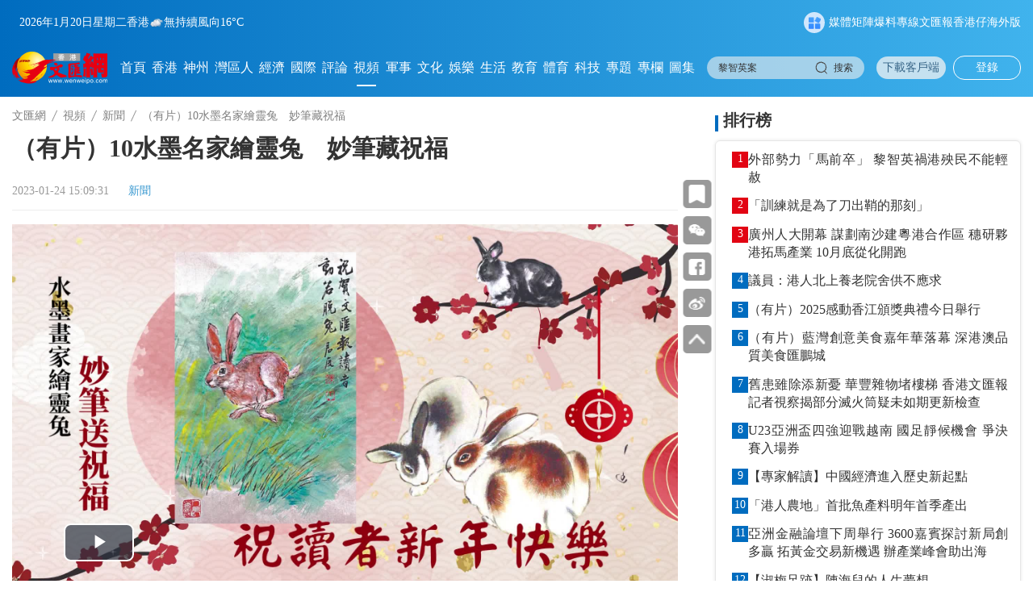

--- FILE ---
content_type: text/html;charset=UTF-8
request_url: https://www.wenweipo.com/a/202301/24/AP63cf842ae4b053580de270a1.html
body_size: 12672
content:
<!DOCTYPE html>

<html lang="zh_CN">
  <head>
    <meta name="viewport" content="width=device-width, initial-scale=1.0, minimum-scale=1.0, maximum-scale=1.0,user-scalable=no" />
    <script language="javascript">
      //<![CDATA[
      var globalData = {
        column:{'alias':'\u65B0\u805E','breadcrumbs':[{'prUrl':'//www.wenweipo.com','name':'\u6587\u532F\u7DB2','uri':'/','url':'https://www.wenweipo.com'},{'prUrl':'//www.wenweipo.com/video','name':'\u8996\u983B','uri':'/video','url':'https://www.wenweipo.com/video'},{'prUrl':'//www.wenweipo.com/video/videonews','name':'\u65B0\u805E','uri':'/video/videonews','url':'https://www.wenweipo.com/video/videonews'}],'byname':'\u65B0\u805E','channelId':'wenweipo','channelType':'APP','children':null,'columnPageFileName':'column-immediate-inland2-0728','columnPageFlag':'wenweipo','columnPageTemplateId':'5f3cf442e4b083a813f53db0','columnThumbnail1':null,'columnThumbnail2':null,'columnThumbnail3':null,'columnThumbnail4':null,'columnType':0,'columns':null,'comment':'','containerType':0,'contentPageFileName':'','contentPageFlag':'','contentPageTemplateId':'','contentShowType':0,'contentUrlPattern':null,'created':null,'createdBy':null,'crumbs':[{'prUrl':'//www.wenweipo.com','name':'\u6587\u532F\u7DB2','uri':'/','url':'https://www.wenweipo.com'},{'prUrl':'//www.wenweipo.com/video','name':'\u8996\u983B','uri':'/video','url':'https://www.wenweipo.com/video'},{'prUrl':'//www.wenweipo.com/video/videonews','name':'\u65B0\u805E','uri':'/video/videonews','url':'https://www.wenweipo.com/video/videonews'}],'deleted':false,'dirname':'videonews','disabled':false,'displayOrder':1,'domain':'','edition':0,'fixed':0,'fullName':'\u8996\u983B/\u65B0\u805E','hasRole':null,'lastSync':null,'level':1,'link':'','name':'\u65B0\u805E','nameTag':'videonews','newsroomHide':0,'pageCache':0,'parentColumns':[{'alias':'\u8996\u983B','breadcrumbs':[{'prUrl':'//www.wenweipo.com','name':'\u6587\u532F\u7DB2','uri':'/','url':'https://www.wenweipo.com'},{'prUrl':'//www.wenweipo.com/video','name':'\u8996\u983B','uri':'/video','url':'https://www.wenweipo.com/video'}],'byname':'\u8996\u983B','channelId':'wenweipo','channelType':'APP','children':null,'columnPageFileName':'column-video','columnPageFlag':'wenweipo','columnPageTemplateId':'5f3cf442e4b083a813f53db0','columnThumbnail1':'https://www.wenweipo.com/images/202507/11/68709846e4b08867a4327a3b.jpeg','columnThumbnail2':null,'columnThumbnail3':null,'columnThumbnail4':null,'columnType':0,'columns':null,'comment':'','containerType':0,'contentPageFileName':'','contentPageFlag':'','contentPageTemplateId':'','contentShowType':0,'contentUrlPattern':null,'created':null,'createdBy':null,'crumbs':[{'prUrl':'//www.wenweipo.com','name':'\u6587\u532F\u7DB2','uri':'/','url':'https://www.wenweipo.com'},{'prUrl':'//www.wenweipo.com/video','name':'\u8996\u983B','uri':'/video','url':'https://www.wenweipo.com/video'}],'deleted':false,'dirname':'video','disabled':false,'displayOrder':9,'domain':'','edition':0,'fixed':0,'fullName':'\u8996\u983B','hasRole':null,'lastSync':null,'level':0,'link':'','name':'\u8996\u983B','nameTag':'video','newsroomHide':0,'pageCache':0,'parentColumns':[],'parentId':'','position':null,'prUrl':'//www.wenweipo.com/video','publishTypes':'','recommend':0,'seoDescription':'','seoKeywords':'\u8996\u983B','seoTitle':'','siteDescription':'','siteKeywords':'\u8996\u983B','siteTitle':'','sourceChannelId':'','sourceColumnId':'','sourceColumnName':null,'sourceColumnPath':'','templateFile4Column':'column-video','templateFile4Content':'','templateName4Column':'wenweipo','templateName4Content':'','templateUuid4Column':'5f3cf442e4b083a813f53db0','templateUuid4Content':'','thumbnail1PrUrl':'//www.wenweipo.com/images/202507/11/68709846e4b08867a4327a3b.jpeg','thumbnail1Url':'https://www.wenweipo.com/images/202507/11/68709846e4b08867a4327a3b.jpeg','thumbnail2PrUrl':null,'thumbnail2Url':null,'thumbnail3PrUrl':null,'thumbnail3Url':null,'thumbnail4PrUrl':null,'thumbnail4Url':null,'thumbnails':[{'MD5':'','chunkSize':0,'comment':'','contentType':'','damsSrc':null,'extMap':null,'filename':'','height':472,'id':'68709846e4b08867a4327a3b','inputStream':null,'length':0,'prUrl':'//www.wenweipo.com/images/202507/11/68709846e4b08867a4327a3b.jpeg','type':'','uploadDate':null,'uri':'/images/202507/11/68709846e4b08867a4327a3b.jpeg','url':'https://www.wenweipo.com/images/202507/11/68709846e4b08867a4327a3b.jpeg','width':3840}],'treeOrder':'009','type':0,'updated':'2026-01-15T10:58:55.000+08:00','updatedBy':null,'uri':'/video','url':'https://www.wenweipo.com/video','uuid':'5f0bb164bd8c6f283270ee38'}],'parentId':'5f0bb164bd8c6f283270ee38','position':null,'prUrl':'//www.wenweipo.com/video/videonews','publishTypes':'','recommend':0,'seoDescription':'','seoKeywords':'\u65B0\u805E','seoTitle':'','siteDescription':'','siteKeywords':'\u65B0\u805E','siteTitle':'','sourceChannelId':'','sourceColumnId':'','sourceColumnName':null,'sourceColumnPath':'','templateFile4Column':'column-immediate-inland2-0728','templateFile4Content':'','templateName4Column':'wenweipo','templateName4Content':'','templateUuid4Column':'5f3cf442e4b083a813f53db0','templateUuid4Content':'','thumbnail1PrUrl':null,'thumbnail1Url':null,'thumbnail2PrUrl':null,'thumbnail2Url':null,'thumbnail3PrUrl':null,'thumbnail3Url':null,'thumbnail4PrUrl':null,'thumbnail4Url':null,'thumbnails':[],'treeOrder':'009001','type':0,'updated':'2023-05-23T15:25:49.000+08:00','updatedBy':null,'uri':'/video/videonews','url':'https://www.wenweipo.com/video/videonews','uuid':'5f0bb970bd8c6f283270ee55'},
        story:{'ajustCoef':2.0,'allPhotoJson':'[]','attachedFiles':null,'atts':null,'author':'\u6881\u5B58\u5E0C','breadcrumbs':[{'prUrl':'//www.wenweipo.com','name':'\u6587\u532F\u7DB2','uri':'/','url':'https://www.wenweipo.com'},{'prUrl':'//www.wenweipo.com/video','name':'\u8996\u983B','uri':'/video','url':'https://www.wenweipo.com/video'},{'prUrl':'//www.wenweipo.com/video/videonews','name':'\u65B0\u805E','uri':'/video/videonews','url':'https://www.wenweipo.com/video/videonews'}],'byname':'\u65B0\u805E','canComment':1,'categories':0,'category':0,'channelId':'wenweipo','channelName':'\u6587\u532F\u7DB2','columnDirname':'videonews','columnId':'5f0bb970bd8c6f283270ee55','columnName':'\u65B0\u805E','columnNameTag':'videonews','comment':'','content':'<figure class=\"nr-video image align-center\"> \n <iframe class=\"content-video\" src=\"https://player.wenweipo.com/video-player/player.html?src=https://dw-media.wenweipo.com/dams/wwpproduct/video/202301/24/63cf83bee4b05e2c13050fae/61fd2c896eee41819f280be3ee3e2684.m3u8&p=https://dw-media.wenweipo.com/dams/wwpproduct/image/202301/24/63cf83bee4b05e2c13050fae_s.jpg&playerId=AP63cf842ae4b053580de270a1_63cf83c0e4b05e2c13050fb0_0\" width=\"300\" height=\"150\" scrolling=\"no\" allowfullscreen data-from=\"damsvideo\" data-videoid=\"AP63cf842ae4b053580de270a1_63cf83c0e4b05e2c13050fb0_0\" data-mimetype=\"video\" data-resourcesrc=\"https://dw-media.wenweipo.com/dams/wwpproduct/video/202301/24/63cf83bee4b05e2c13050fae/61fd2c896eee41819f280be3ee3e2684.m3u8\" data-previewurl=\"https://dw-media.wenweipo.com/dams/wwpproduct/video/202301/24/63cf83bee4b05e2c13050fae/61fd2c896eee41819f280be3ee3e2684.m3u8\" id=\"plaryVideo63cf83c0e4b05e2c13050fb0\" allow=\"autoplay\"><\/iframe> \n <figcaption style=\"caption-side: bottom;\"><\/figcaption> \n<\/figure> \n<p>\u65B0\u5E74\u4F0A\u59CB\uFF0C\u842C\u8C61\u66F4\u65B0\uFF0C\u6B72\u6B21\u7678\u536F\uFF0C\u798F\u5154\u8FCE\u6625\u3002\u672C\u6E2F\u53CA\u5167\u5730\u4E00\u773E\u6C34\u58A8\u756B\u5BB6\u7D1B\u7D1B\u4EE5\u5154\u70BA\u9748\u611F\uFF0C\u63EE\u6BEB\u6F51\u58A8\uFF0C\u5C08\u7A0B\u5275\u4F5C\u51FA\u4E00\u7CFB\u5217\u5F62\u614B\u5404\u7570\u7684\u5154\u756B\u4F5C\uFF0C\u795D\u798F\u9999\u6E2F\u6587\u532F\u5831\u8B80\u8005\u5728\u65B0\u4E00\u5E74\u52D5\u82E5\u812B\u5154\u3001\u300C\u5154\u300D\u98DB\u731B\u9032\uFF01\u795D\u798F\u5168\u7403\u83EF\u4EBA\u596E\u767C\u300C\u5154\u300D\u5F37\u3001\u5B8F\u300C\u5154\u300D\u5927\u5C55\uFF01\u9858\u4EBA\u4EBA\u5982\u5154\u5B50\u90A3\u6A23\u654F\u6377\uFF0C\u628A\u63E1\u7D93\u6FDF\u6C11\u751F\u65B0\u767C\u5C55\u6A5F\u9047\uFF0C\u518D\u8B5C\u65B0\u7BC7\u7AE0\uFF01<\/p> \n<p>\u6587\uFF1A\u9999\u6E2F\u6587\u532F\u5831\u8A18\u8005 \u5F35\u5CB3\u6085\u3000<\/p> \n<p>\u5716\uFF1A\u7531\u53D7\u8A2A\u8005\u63D0\u4F9B<\/p>','contentPageNumber':1,'contentType':0,'coverImages':[{'tag':null,'type':null,'url':'https://dw-media.wenweipo.com/dams/wwpproduct/image/202301/24/63cf83ffe4b05e2c13050fb71.jpg'}],'coverStyle':0,'created':null,'createdBy':'','crumbs':[{'prUrl':'//www.wenweipo.com','name':'\u6587\u532F\u7DB2','uri':'/','url':'https://www.wenweipo.com'},{'prUrl':'//www.wenweipo.com/video','name':'\u8996\u983B','uri':'/video','url':'https://www.wenweipo.com/video'},{'prUrl':'//www.wenweipo.com/video/videonews','name':'\u65B0\u805E','uri':'/video/videonews','url':'https://www.wenweipo.com/video/videonews'}],'description':'\u65B0\u5E74\u4F0A\u59CB\uFF0C\u842C\u8C61\u66F4\u65B0\uFF0C\u6B72\u6B21\u7678\u536F\uFF0C\u798F\u5154\u8FCE\u6625\u3002\u672C\u6E2F\u53CA\u5167\u5730\u4E00\u773E\u6C34\u58A8\u756B\u5BB6\u7D1B\u7D1B\u4EE5\u5154\u70BA\u9748\u611F\uFF0C\u63EE\u6BEB\u6F51\u58A8\uFF0C\u5C08\u7A0B\u5275\u4F5C\u51FA\u4E00\u7CFB\u5217\u5F62\u614B\u5404\u7570\u7684\u5154\u756B\u4F5C\uFF0C\u795D\u798F\u9999\u6E2F\u6587\u532F\u5831\u8B80\u8005\u5728\u65B0\u4E00\u5E74\u52D5\u82E5\u812B\u5154\u3001\u300C\u5154\u300D\u98DB\u731B\u9032\uFF01\u795D\u798F\u5168\u7403\u83EF\u4EBA\u596E\u767C\u300C\u5154\u300D\u5F37\u3001\u5B8F\u300C\u5154\u300D\u5927\u5C55\uFF01\u9858\u4EBA\u4EBA\u5982\u5154\u5B50\u90A3\u6A23\u654F\u6377\uFF0C\u628A\u63E1\u7D93\u6FDF\u6C11\u751F\u65B0\u767C\u5C55\u6A5F\u9047\uFF0C\u518D\u8B5C\u65B0\u7BC7\u7AE0\uFF01','editor':'\u6881\u5B58\u5E0C','editorRecommends':null,'expired':null,'folder':null,'id':'AP63cf842ae4b053580de270a1','imageCount':0,'images':[],'innerId':null,'jsonUrl':'https://www.wenweipo.com/a/202301/24/AP63cf842ae4b053580de270a1.json','keywords':['\u798F\u5154\u8FCE\u6625','\u6C34\u58A8\u756B\u5BB6','\u65B0\u5E74'],'language':'','leadinLine':'','leadinLineStyle':null,'leadinLineUrl':null,'library':null,'linkTitle':null,'lock':null,'locked':false,'mapProperties':{'editorName':'\u6881\u7F8E\u73B2','editor':'\u6881\u5B58\u5E0C','smallTitle':null,'picNames':null,'hotList_hide':'0','temporal_chain_hide':'0','searchType':null,'searchLocation':null,'photoReptheName':[],'displayArea':'0','reviewEditor':'\u6881\u7F8E\u73B2','link_title':null,'videoReptheName':[],'textReptheName':[],'createStory':null,'hide':'0','primeMoverIndustry':null,'developType':null,'home_hide':'0','originalCategory':'0','soleCategory':'0'},'mediaStream':{'caption':null,'contentType':null,'duration':0,'orientation':null,'prUrl':'','prettyDuration':'00:00','previewPrUrl':null,'previewUri':null,'previewUrl':null,'type':null,'uri':'','url':''},'order':1674544171000000,'orderTag':0,'origin':'\u81EA\u91C7','originSpecialId':null,'originUri':'','originUrl':'','originalCategory':'0','pColumnIcon':null,'pColumnName':null,'pageCount':1,'path':null,'photoCount':0,'photoList':[],'plainText':'\u65B0\u5E74\u4F0A\u59CB\uFF0C\u842C\u8C61\u66F4\u65B0\uFF0C\u6B72\u6B21\u7678\u536F\uFF0C\u798F\u5154\u8FCE\u6625\u3002\u672C\u6E2F\u53CA\u5167\u5730\u4E00\u773E\u6C34\u58A8\u756B\u5BB6\u7D1B\u7D1B\u4EE5\u5154\u70BA\u9748\u611F\uFF0C\u63EE\u6BEB\u6F51\u58A8\uFF0C\u5C08\u7A0B\u5275\u4F5C\u51FA\u4E00\u7CFB\u5217\u5F62\u614B\u5404\u7570\u7684\u5154\u756B\u4F5C\uFF0C\u795D\u798F\u9999\u6E2F\u6587\u532F\u5831\u8B80\u8005\u5728\u65B0\u4E00\u5E74\u52D5\u82E5\u812B\u5154\u3001\u300C\u5154\u300D\u98DB\u731B\u9032\uFF01\u795D\u798F\u5168\u7403\u83EF\u4EBA\u596E\u767C\u300C\u5154\u300D\u5F37\u3001\u5B8F\u300C\u5154\u300D\u5927\u5C55\uFF01\u9858\u4EBA\u4EBA\u5982\u5154\u5B50\u90A3\u6A23\u654F\u6377\uFF0C\u628A\u63E1\u7D93\u6FDF\u6C11\u751F\u65B0\u767C\u5C55\u6A5F\u9047\uFF0C\u518D\u8B5C\u65B0\u7BC7\u7AE0\uFF01 \n\u6587\uFF1A\u9999\u6E2F\u6587\u532F\u5831\u8A18\u8005 \u5F35\u5CB3\u6085\u3000 \n\u5716\uFF1A\u7531\u53D7\u8A2A\u8005\u63D0\u4F9B','prContent':'<figure class=\"nr-video image align-center\"> \n <iframe class=\"content-video\" src=\"//player.wenweipo.com/video-player/player.html?src=https://dw-media.wenweipo.com/dams/wwpproduct/video/202301/24/63cf83bee4b05e2c13050fae/61fd2c896eee41819f280be3ee3e2684.m3u8&p=https://dw-media.wenweipo.com/dams/wwpproduct/image/202301/24/63cf83bee4b05e2c13050fae_s.jpg&playerId=AP63cf842ae4b053580de270a1_63cf83c0e4b05e2c13050fb0_0\" width=\"300\" height=\"150\" scrolling=\"no\" allowfullscreen data-from=\"damsvideo\" data-videoid=\"AP63cf842ae4b053580de270a1_63cf83c0e4b05e2c13050fb0_0\" data-mimetype=\"video\" data-resourcesrc=\"https://dw-media.wenweipo.com/dams/wwpproduct/video/202301/24/63cf83bee4b05e2c13050fae/61fd2c896eee41819f280be3ee3e2684.m3u8\" data-previewurl=\"https://dw-media.wenweipo.com/dams/wwpproduct/video/202301/24/63cf83bee4b05e2c13050fae/61fd2c896eee41819f280be3ee3e2684.m3u8\" id=\"plaryVideo63cf83c0e4b05e2c13050fb0\" allow=\"autoplay\"><\/iframe> \n <figcaption style=\"caption-side: bottom;\"><\/figcaption> \n<\/figure> \n<p>\u65B0\u5E74\u4F0A\u59CB\uFF0C\u842C\u8C61\u66F4\u65B0\uFF0C\u6B72\u6B21\u7678\u536F\uFF0C\u798F\u5154\u8FCE\u6625\u3002\u672C\u6E2F\u53CA\u5167\u5730\u4E00\u773E\u6C34\u58A8\u756B\u5BB6\u7D1B\u7D1B\u4EE5\u5154\u70BA\u9748\u611F\uFF0C\u63EE\u6BEB\u6F51\u58A8\uFF0C\u5C08\u7A0B\u5275\u4F5C\u51FA\u4E00\u7CFB\u5217\u5F62\u614B\u5404\u7570\u7684\u5154\u756B\u4F5C\uFF0C\u795D\u798F\u9999\u6E2F\u6587\u532F\u5831\u8B80\u8005\u5728\u65B0\u4E00\u5E74\u52D5\u82E5\u812B\u5154\u3001\u300C\u5154\u300D\u98DB\u731B\u9032\uFF01\u795D\u798F\u5168\u7403\u83EF\u4EBA\u596E\u767C\u300C\u5154\u300D\u5F37\u3001\u5B8F\u300C\u5154\u300D\u5927\u5C55\uFF01\u9858\u4EBA\u4EBA\u5982\u5154\u5B50\u90A3\u6A23\u654F\u6377\uFF0C\u628A\u63E1\u7D93\u6FDF\u6C11\u751F\u65B0\u767C\u5C55\u6A5F\u9047\uFF0C\u518D\u8B5C\u65B0\u7BC7\u7AE0\uFF01<\/p> \n<p>\u6587\uFF1A\u9999\u6E2F\u6587\u532F\u5831\u8A18\u8005 \u5F35\u5CB3\u6085\u3000<\/p> \n<p>\u5716\uFF1A\u7531\u53D7\u8A2A\u8005\u63D0\u4F9B<\/p>','prUrl':'//www.wenweipo.com/a/202301/24/AP63cf842ae4b053580de270a1.html','prettyPublishTime':'3 years ago','primersTitle':'','properties':{'editorName':'\u6881\u7F8E\u73B2','editor':'\u6881\u5B58\u5E0C','smallTitle':null,'picNames':null,'hotList_hide':'0','temporal_chain_hide':'0','searchType':null,'searchLocation':null,'photoReptheName':[],'displayArea':'0','reviewEditor':'\u6881\u7F8E\u73B2','link_title':null,'videoReptheName':[],'textReptheName':[],'createStory':null,'hide':'0','primeMoverIndustry':null,'developType':null,'home_hide':'0','originalCategory':'0','soleCategory':'0'},'publishStatus':1,'publishTime':'2023-01-24T15:09:31.000+08:00','published':'2023-01-24T15:09:31.000+08:00','recommends':null,'referenceStoryIds':[],'relatedStories':null,'responsibleEditor':'\u6881\u7F8E\u73B2','restorePath':null,'reviewEditor':'\u6881\u7F8E\u73B2','secretLevel':0,'share':null,'shareUrl':'https://www.wenweipo.com/s/202301/24/AP63cf842ae4b053580de270a1.html','source':'\u81EA\u91C7','sourceId':'CO63cf8368e4b0a20eab387014','special':null,'specialId':null,'specialName':null,'specialPrUrl':null,'specialUrl':null,'story':{'attachedFiles':null,'atts':[],'author':'\u6881\u7F8E\u73B2','canComment':1,'category':0,'channelId':'wenweipo','columnId':'5f0bb970bd8c6f283270ee55','columnNameTag':null,'comment':'','content':'<figure class=\"nr-video image align-center\"> \n <iframe class=\"content-video\" src=\"https://admin.wenweipo.com/video-player/player.html?src=https://dams.dotdotnews.com/dams/wwpproduct/video/202301/24/63cf83bee4b05e2c13050fae/61fd2c896eee41819f280be3ee3e2684.m3u8&p=https://dams.dotdotnews.com/dams/wwpproduct/image/202301/24/63cf83bee4b05e2c13050fae_s.jpg&playerId=AP63cf842ae4b053580de270a1_63cf83c0e4b05e2c13050fb0_0\" width=\"300\" height=\"150\" scrolling=\"no\" allowfullscreen data-from=\"damsvideo\" data-videoid=\"AP63cf842ae4b053580de270a1_63cf83c0e4b05e2c13050fb0_0\" data-mimetype=\"video\" data-resourcesrc=\"https://dams.dotdotnews.com/dams/wwpproduct/video/202301/24/63cf83bee4b05e2c13050fae/61fd2c896eee41819f280be3ee3e2684.m3u8\" data-previewurl=\"https://dams.dotdotnews.com/dams/wwpproduct/video/202301/24/63cf83bee4b05e2c13050fae/61fd2c896eee41819f280be3ee3e2684.m3u8\" id=\"plaryVideo63cf83c0e4b05e2c13050fb0\" allow=\"autoplay\"><\/iframe> \n <figcaption style=\"caption-side: bottom;\"><\/figcaption> \n<\/figure> \n<p>\u65B0\u5E74\u4F0A\u59CB\uFF0C\u842C\u8C61\u66F4\u65B0\uFF0C\u6B72\u6B21\u7678\u536F\uFF0C\u798F\u5154\u8FCE\u6625\u3002\u672C\u6E2F\u53CA\u5167\u5730\u4E00\u773E\u6C34\u58A8\u756B\u5BB6\u7D1B\u7D1B\u4EE5\u5154\u70BA\u9748\u611F\uFF0C\u63EE\u6BEB\u6F51\u58A8\uFF0C\u5C08\u7A0B\u5275\u4F5C\u51FA\u4E00\u7CFB\u5217\u5F62\u614B\u5404\u7570\u7684\u5154\u756B\u4F5C\uFF0C\u795D\u798F\u9999\u6E2F\u6587\u532F\u5831\u8B80\u8005\u5728\u65B0\u4E00\u5E74\u52D5\u82E5\u812B\u5154\u3001\u300C\u5154\u300D\u98DB\u731B\u9032\uFF01\u795D\u798F\u5168\u7403\u83EF\u4EBA\u596E\u767C\u300C\u5154\u300D\u5F37\u3001\u5B8F\u300C\u5154\u300D\u5927\u5C55\uFF01\u9858\u4EBA\u4EBA\u5982\u5154\u5B50\u90A3\u6A23\u654F\u6377\uFF0C\u628A\u63E1\u7D93\u6FDF\u6C11\u751F\u65B0\u767C\u5C55\u6A5F\u9047\uFF0C\u518D\u8B5C\u65B0\u7BC7\u7AE0\uFF01<\/p> \n<p>\u6587\uFF1A\u9999\u6E2F\u6587\u532F\u5831\u8A18\u8005 \u5F35\u5CB3\u6085\u3000<\/p> \n<p>\u5716\uFF1A\u7531\u53D7\u8A2A\u8005\u63D0\u4F9B<\/p>','contentType':0,'created':'2023-01-24T15:09:30.749+08:00','createdBy':'system','description':'\u65B0\u5E74\u4F0A\u59CB\uFF0C\u842C\u8C61\u66F4\u65B0\uFF0C\u6B72\u6B21\u7678\u536F\uFF0C\u798F\u5154\u8FCE\u6625\u3002\u672C\u6E2F\u53CA\u5167\u5730\u4E00\u773E\u6C34\u58A8\u756B\u5BB6\u7D1B\u7D1B\u4EE5\u5154\u70BA\u9748\u611F\uFF0C\u63EE\u6BEB\u6F51\u58A8\uFF0C\u5C08\u7A0B\u5275\u4F5C\u51FA\u4E00\u7CFB\u5217\u5F62\u614B\u5404\u7570\u7684\u5154\u756B\u4F5C\uFF0C\u795D\u798F\u9999\u6E2F\u6587\u532F\u5831\u8B80\u8005\u5728\u65B0\u4E00\u5E74\u52D5\u82E5\u812B\u5154\u3001\u300C\u5154\u300D\u98DB\u731B\u9032\uFF01\u795D\u798F\u5168\u7403\u83EF\u4EBA\u596E\u767C\u300C\u5154\u300D\u5F37\u3001\u5B8F\u300C\u5154\u300D\u5927\u5C55\uFF01\u9858\u4EBA\u4EBA\u5982\u5154\u5B50\u90A3\u6A23\u654F\u6377\uFF0C\u628A\u63E1\u7D93\u6FDF\u6C11\u751F\u65B0\u767C\u5C55\u6A5F\u9047\uFF0C\u518D\u8B5C\u65B0\u7BC7\u7AE0\uFF01','editor':'\u6881\u5B58\u5E0C','expired':null,'folder':'5f37693fe4b03e11213a1f27','id':'AP63cf842ae4b053580de270a1','innerId':'63cf842ae4b05358faa40a71','keywords':['\u798F\u5154\u8FCE\u6625','\u6C34\u58A8\u756B\u5BB6','\u65B0\u5E74'],'language':'','library':'story','lock':null,'locked':false,'mapProperties':{'editorName':'\u6881\u7F8E\u73B2','editor':'\u6881\u5B58\u5E0C','smallTitle':null,'picNames':null,'hotList_hide':'0','temporal_chain_hide':'0','searchType':null,'searchLocation':null,'photoReptheName':[],'displayArea':'0','reviewEditor':'\u6881\u7F8E\u73B2','link_title':null,'videoReptheName':[],'textReptheName':[],'createStory':null,'hide':'0','primeMoverIndustry':null,'developType':null,'home_hide':'0','originalCategory':'0','soleCategory':'0'},'order':1674544171000000,'orderTag':0,'origin':'\u81EA\u91C7','originUrl':'','path':'/APP/AP63cf842ae4b053580de270a1','primersTitle':'','properties':{},'publishStatus':1,'publishTime':'2023-01-24T15:09:31.000+08:00','recommends':null,'responsibleEditor':'\u6881\u7F8E\u73B2','restorePath':null,'secretLevel':0,'sourceId':'CO63cf8368e4b0a20eab387014','special':null,'storyResource':{'info':'','length':0,'shortVideoUrl':null},'storyType':'COMPO','subTitle':'','tags':null,'thumbnailStyle':0,'thumbs':[{'thumbnailUrl':'https://dams.dotdotnews.com/dams/wwpproduct/image/202301/24/63cf83ffe4b05e2c13050fb71.jpg','type':'16:9'}],'title':'\uFF08\u6709\u7247\uFF0910\u6C34\u58A8\u540D\u5BB6\u7E6A\u9748\u5154\u3000\u5999\u7B46\u85CF\u795D\u798F','type':'AP','updated':'2023-01-24T15:09:30.749+08:00','updatedBy':'system','url':'','version':null,'wordCount':155},'storyResource':{'info':'','length':0,'shortVideoUrl':null},'storyType':'COMPO','subTitle':'','subtitle':'','summary':'\u65B0\u5E74\u4F0A\u59CB\uFF0C\u842C\u8C61\u66F4\u65B0\uFF0C\u6B72\u6B21\u7678\u536F\uFF0C\u798F\u5154\u8FCE\u6625\u3002\u672C\u6E2F\u53CA\u5167\u5730\u4E00\u773E\u6C34\u58A8\u756B\u5BB6\u7D1B\u7D1B\u4EE5\u5154\u70BA\u9748\u611F\uFF0C\u63EE\u6BEB\u6F51\u58A8\uFF0C\u5C08\u7A0B\u5275\u4F5C\u51FA\u4E00\u7CFB\u5217\u5F62\u614B\u5404\u7570\u7684\u5154\u756B\u4F5C\uFF0C\u795D\u798F\u9999\u6E2F\u6587\u532F\u5831\u8B80\u8005\u5728\u65B0\u4E00\u5E74\u52D5\u82E5\u812B\u5154\u3001\u300C\u5154\u300D\u98DB\u731B\u9032\uFF01\u795D\u798F\u5168\u7403\u83EF\u4EBA\u596E\u767C\u300C\u5154\u300D\u5F37\u3001\u5B8F\u300C\u5154\u300D\u5927\u5C55\uFF01\u9858\u4EBA\u4EBA\u5982\u5154\u5B50\u90A3\u6A23\u654F\u6377\uFF0C\u628A\u63E1\u7D93\u6FDF\u6C11\u751F\u65B0\u767C\u5C55\u6A5F\u9047\uFF0C\u518D\u8B5C\u65B0\u7BC7\u7AE0\uFF01','tags':null,'thumbnailStyle':0,'thumbnails':[{'prUrl':'//dw-media.wenweipo.com/dams/wwpproduct/image/202301/24/63cf83ffe4b05e2c13050fb71.jpg','proportion':'16:9','thumbnailUrl':'https://dw-media.wenweipo.com/dams/wwpproduct/image/202301/24/63cf83ffe4b05e2c13050fb71.jpg','type':'16:9','uri':'/dams/wwpproduct/image/202301/24/63cf83ffe4b05e2c13050fb71.jpg','url':'https://dw-media.wenweipo.com/dams/wwpproduct/image/202301/24/63cf83ffe4b05e2c13050fb71.jpg'}],'thumbs':[{'prUrl':'//dw-media.wenweipo.com/dams/wwpproduct/image/202301/24/63cf83ffe4b05e2c13050fb71.jpg','proportion':'16:9','thumbnailUrl':'https://dw-media.wenweipo.com/dams/wwpproduct/image/202301/24/63cf83ffe4b05e2c13050fb71.jpg','type':'16:9','uri':'/dams/wwpproduct/image/202301/24/63cf83ffe4b05e2c13050fb71.jpg','url':'https://dw-media.wenweipo.com/dams/wwpproduct/image/202301/24/63cf83ffe4b05e2c13050fb71.jpg'}],'title':'\uFF08\u6709\u7247\uFF0910\u6C34\u58A8\u540D\u5BB6\u7E6A\u9748\u5154\u3000\u5999\u7B46\u85CF\u795D\u798F','type':'AP','updated':'2023-01-24T15:09:30.749+08:00','updatedBy':'','uri':'/a/202301/24/AP63cf842ae4b053580de270a1.html','url':'https://www.wenweipo.com/a/202301/24/AP63cf842ae4b053580de270a1.html','urlEncodeTitle':'%EF%BC%88%E6%9C%89%E7%89%87%EF%BC%8910%E6%B0%B4%E5%A2%A8%E5%90%8D%E5%AE%B6%E7%B9%AA%E9%9D%88%E5%85%94%E3%80%80%E5%A6%99%E7%AD%86%E8%97%8F%E7%A5%9D%E7%A6%8F','version':null,'videoTime':'00:00','watermark':null,'wordCount':155,'ztColumn':null,'ztStories':null},
        site:{'channelComment':null,'channelId':null,'channelName':null,'channelThumbnail1':null,'channelThumbnail2':null,'channelThumbnail3':null,'channelThumbnail4':null,'channelType':null,'columnPageFileName':null,'columnPageFlag':null,'columnPageMaxAge':0,'comment':'','contentPageFileName':null,'contentPageFlag':null,'contentPageMaxAge':0,'contentUrlPattern':1,'created':null,'createdBy':null,'deleted':false,'dirname':'wenweipo','disabled':false,'domain':'www.wenweipo.com','domainFlag':0,'endDay':null,'favicon':null,'homePageFileName':null,'homePageFlag':null,'homePageMaxAge':0,'maxAgeColumn':120,'maxAgeContent':60,'maxAgeIndex':120,'maxAgeResource':0,'name':'\u6587\u532F\u7DB2','parentChannelId':null,'port':80,'prUrl':'//www.wenweipo.com','resourceMaxAge':0,'scheme':'https','seoDescription':'','seoKeywords':'\u6587\u532F\u7DB2','seoTitle':'\u6587\u532F\u7DB2','siteDescription':null,'siteIcon':null,'siteKeywords':null,'siteTitle':null,'startDay':null,'staticServerPrUrl':'//www.wenweipo.com','staticServerUrl':'https://www.wenweipo.com','templateFile4Column':'column-immediate-inland2-0728','templateFile4Content':'content','templateFile4Index':'revision2025/index','templateName4Column':'wenweipo','templateName4Content':'wenweipo','templateName4Index':'wenweipo','thumbnail1PrUrl':null,'thumbnail1Url':null,'thumbnail2PrUrl':null,'thumbnail2Url':null,'thumbnail3PrUrl':null,'thumbnail3Url':null,'thumbnail4PrUrl':null,'thumbnail4Url':null,'thumbnails':[],'type':'APP','updated':'2025-09-09T14:34:47.000+08:00','updatedBy':null,'url':'https://www.wenweipo.com','uuid':'5f3cdc53e4b065db777ffe83','videoPlayerPrUrl':'//player.wenweipo.com/video-player/player.html?src=','videoPlayerUrl':'https://player.wenweipo.com/video-player/player.html?src='},
        previewMode:null,
      }
      //]]>
    </script>
    <script async="async" src="https://www.googletagmanager.com/gtag/js?id=G-7N6D9S4LRB"></script>
    <script>
      window.dataLayer = window.dataLayer || [];
      function gtag(){dataLayer.push(arguments);}
      gtag('js', new Date());

      gtag('config', 'G-7N6D9S4LRB');
    </script>
    <title>（有片）10水墨名家繪靈兔　妙筆藏祝福 - 新聞 - 香港文匯網</title>
    <meta name="image" content="https://dw-media.wenweipo.com/dams/wwpproduct/image/202301/24/63cf83ffe4b05e2c13050fb71.jpg" />
    <meta property="og:title" content="（有片）10水墨名家繪靈兔　妙筆藏祝福 - 香港文匯網" />
    <meta property="og:description" content="新年伊始，萬象更新，歲次癸卯，福兔迎春。本港及內地一眾水墨畫家紛紛以兔為靈感，揮毫潑墨，專程創作出一系列形態各異的兔畫作，祝福香港文匯報讀者在新一年動若脫兔、「兔」飛猛進！祝福全球華人奮發「兔」強、宏「兔」大展！願人人如兔子那樣敏捷，把握經濟民生新發展機遇，再譜新篇章！" />
    <meta property="og:url" content="https://www.wenweipo.com/a/202301/24/AP63cf842ae4b053580de270a1.html" />
    <meta property="og:type" content="website" />
    <meta property="og:site_name" content="香港文匯網" />
    <meta property="og:image" content="https://dw-media.wenweipo.com/dams/wwpproduct/image/202301/24/63cf83ffe4b05e2c13050fb71.jpg" />
    <meta name="description" content="新年伊始，萬象更新，歲次癸卯，福兔迎春。本港及內地一眾水墨畫家紛紛以兔為靈感，揮毫潑墨，專程創作出一系列形態各異的兔畫作，祝福香港文匯報讀者在新一年動若脫兔、「兔」飛猛進！祝福全球華人奮發「兔」強、宏「兔」大展！願人人如兔子那樣敏捷，把握經濟民生新發展機遇，再譜新篇章！" />
    <meta name="keywords" content="福兔迎春,水墨畫家,新年" />

    <meta name="weibo:article:url" content="https://www.wenweipo.com/a/202301/24/AP63cf842ae4b053580de270a1.html" />
    <meta name="weibo:article:title" content="（有片）10水墨名家繪靈兔　妙筆藏祝福" />
    <meta name="weibo:article:description" content="新年伊始，萬象更新，歲次癸卯，福兔迎春。本港及內地一眾水墨畫家紛紛以兔為靈感，揮毫潑墨，專程創作出一系列形態各異的兔畫作，祝福香港文匯報讀者在新一年動若脫兔、「兔」飛猛進！祝福全球華人奮發「兔」強、宏「兔」大展！願人人如兔子那樣敏捷，把握經濟民生新發展機遇，再譜新篇章！" />
    <meta name="weibo:article:image" content="https://dw-media.wenweipo.com/dams/wwpproduct/image/202301/24/63cf83ffe4b05e2c13050fb71.jpg" />
    <meta name="weibo:article:create_at" content="01.24,2023" />
    <meta name="weibo:article:update_at" content="01.24,2023" />

    
      <link rel="canonical" href="https://www.wenweipo.com/a/202301/24/AP63cf842ae4b053580de270a1.html" />
      <link rel="alternate" hreflang="zh-Hant" href="https://www.wenweipo.com/a/202301/24/AP63cf842ae4b053580de270a1.html" />
      <link rel="alternate" hreflang="zh-Hant-HK" href="https://www.wenweipo.com/a/202301/24/AP63cf842ae4b053580de270a1.html" />
      <link rel="alternate" hreflang="x-default" href="https://www.wenweipo.com/a/202301/24/AP63cf842ae4b053580de270a1.html" />
      <script type="application/ld+json">
        //<![CDATA[
          {
            "@context": "https://schema.org",
            "@type": "NewsArticle",
            "mainEntityOfPage": {
              "@type": "WebPage",
              "@id": "https://www.wenweipo.com/a/202301/24/AP63cf842ae4b053580de270a1.html"
            },
            "headline": "（有片）10水墨名家繪靈兔　妙筆藏祝福",
            "description": "新年伊始，萬象更新，歲次癸卯，福兔迎春。本港及內地一眾水墨畫家紛紛以兔為靈感，揮毫潑墨，專程創作出一系列形態各異的兔畫作，祝福香港文匯報讀者在新一年動若脫兔、「兔」飛猛進！祝福全球華人奮發「兔」強、宏「兔」大展！願人人如兔子那樣敏捷，把握經濟民生新發展機遇，再譜新篇章！",
            "name": "（有片）10水墨名家繪靈兔　妙筆藏祝福",
            "keywords": "福兔迎春,水墨畫家,新年",
            "image": {
                "@type": "ImageObject",
                "width": 1200,
                "height": 562,
                "url": "https://dw-media.wenweipo.com/dams/wwpproduct/image/202301/24/63cf83ffe4b05e2c13050fb71.jpg"
             },
            "author": {
              "@type": "Person",
              "name": "梁存希"
            },
            "publisher": {
              "@type": "Organization",
              "name": "文匯報",
              "url": "https://www.wenweipo.com/",
              "logo": {
                "@type": "ImageObject",
                "width": 400,
                "height": 154,
                "url": "https://wwp-static.wenweipo.com/img/logo.svg"
              },
              "sameAs": [
                  "https://www.facebook.com/wenweipo/?locale=zh_HK",
                  "https://x.com/takungwenwei_hk",
                  "https://www.instagram.com/hkwenweipo/"
               ]
            },
            "datePublished": "Tue Jan 24 15:09:31 HKT 2023",
            "dateModified": "Tue Jan 24 15:09:30 HKT 2023"
          }
        //]]>
      </script>
      <script type="application/ld+json">
        {
          "@context": "https://schema.org",
          "@type": "BreadcrumbList",
          "itemListElement": [
           
             {
                "@type": "ListItem",
                "position": 1,
                "name": "文匯報",
                "item": "https://www.wenweipo.com"
              }
              ,
              
            
           
             {
                "@type": "ListItem",
                "position": 2,
                "name": "視頻",
                "item": "https://www.wenweipo.com/video"
              }
              ,
              
            
           
             {
                "@type": "ListItem",
                "position": 3,
                "name": "新聞",
                "item": "https://www.wenweipo.com/video/videonews"
              }
              ,
              
                {
                  "@type": "ListItem",
                  "position": 4,
                  "name": "（有片）10水墨名家繪靈兔　妙筆藏祝福"
                }
              
            
          ]
        }
      </script>
    

    <link rel="stylesheet" charset="utf-8" href="https://www.wenweipo.com/static/wenweipo/revision2025/css/main.css?v=202512020720" />
    <link rel="stylesheet" href="https://wwp-static.wenweipo.com/img/wenweipo_web_revision202507/ToolFiles/swiper/swiper.css" />
    <link rel="stylesheet" charset="utf-8" href="https://www.wenweipo.com/static/wenweipo/revision2025/css/generalColumn-module/img-blur/img-blur.css?v=202507081830" />
    <link rel="stylesheet" charset="utf-8" href="https://www.wenweipo.com/static/wenweipo/revision2025/css/photoSwipe/photoswipe.css" />
    <link rel="stylesheet" charset="utf-8" href="https://www.wenweipo.com/static/wenweipo/revision2025/css/details.css?v=202512301125" />

    <script type="text/javascript" src="https://wwp-static.wenweipo.com/img/wenweipo_web_revision202507/ToolFiles/swiper/swiper.js"></script>
    <script type="text/javascript" src="https://wwp-static.wenweipo.com/img/wenweipo_web_revision202507/ToolFiles/jquery/jquery.js"></script>
    <script type="text/javascript" src="https://wwp-static.wenweipo.com/img/wenweipo_web_revision202507/ToolFiles/jquery/jqueryCookie.js"></script>

    <script type="text/javascript" charset="utf-8" rel="stylesheet" src="https://wwp-static.wenweipo.com/minici/drift.js"></script>
    <script type="text/javascript" charset="utf-8" rel="stylesheet" src="https://www.wenweipo.com/static/wenweipo/js/md-pub.js?version=2023030813"></script>
    <script type="text/javascript" charset="utf-8" rel="stylesheet" src="https://www.wenweipo.com/static/wenweipo/revision2025/js/main.js?v=202510311730"></script>
    <script type="text/javascript" charset="utf-8" rel="stylesheet" src="https://www.wenweipo.com/static/wenweipo/revision2025/js/lazy.js?v=202507081830"></script>
    <script type="module" charset="utf-8" rel="stylesheet" src="https://wwp-static.wenweipo.com/galleryTemple/galleryTemple.js"></script>
    <script type="text/javascript" charset="utf-8" rel="stylesheet" src="https://www.wenweipo.com/static/wenweipo/js/content.js"></script>

    
    <meta charset="utf-8" />

    
    <script type="text/javascript" charset="utf-8" rel="stylesheet" src="https://www.wenweipo.com/static/wenweipo/js/qrcode.min.js"></script>
    <script type="text/javascript" charset="utf-8" rel="stylesheet" src="https://www.wenweipo.com/static/wenweipo/revision2025/content/rightShareBtn/rightShareBtn.js?v=202512301125"></script>
    <link rel="stylesheet" charset="utf-8" href="https://www.wenweipo.com/static/wenweipo/revision2025/content/rightShareBtn/rightShareBtn.css?v=202509190853" />
    
  

    <base target="_blank" />
  </head>
  <body id="details" class="details-main-COMPO">
    <input type="hidden" id="storyId" class="storyId" value="AP63cf842ae4b053580de270a1" />
    <input type="hidden" id="storyUrl" class="storyUrl" value="https://www.wenweipo.com/a/202301/24/AP63cf842ae4b053580de270a1.html" />
    
    <link rel="stylesheet" charset="utf-8" href="https://www.wenweipo.com/static/wenweipo/revision2025/css/generalModuleOfPage/page-header.css?v=202511271715" />
    <div class="top-bar">
      <header class="flex-row-align-center">
        <div class="today-infos flex-row-align-center font-color-size">
          <div class="today flex-row-align-center">
          </div>
          <div class="weather flex-row-align-center">
          </div>
        </div>
        <div class="link-bar flex-row-align-center">
          <a href="https://www.wenweipo.com/mediamatrix/" class="medias icon-label flex-row-align-center font-color-size">
            <span class="frame"><img src="https://wwp-static.wenweipo.com/img/wenweipo_web_revision202507/home/meidas-list_icon.png" alt="medias-icon" /></span>
            <span class="sub-text font-color-size">媒體矩陣</span>
          </a>
          <a href="https://www.wenweipo.com/breakNews" class="break-btn font-color-size">爆料專線</a>
          <img class="break-icon" src="https://wwp-static.wenweipo.com/img/wenweipo_web_revision202507/home/contact_icon.png" alt="爆料專線" />
          <a class="font-color-size" href="https://www.wenweipo.com/todaywenwei" title="文匯報">文匯報</a>
          <a class="font-color-size" href="https://www.wenweipo.com/epaper/view/router?type=hker" title="香港仔">香港仔</a>
          <a class="font-color-size" href="https://www.wenweipo.com/epaper/view/wwp/epaper?type=wwp-os" title="海外版">海外版</a>
        </div>
      </header>
      <div class="column-bar flex-row-align-center">
        <div class="logo-nav flex-row-align-center">
          <a class="logo" href="https://www.wenweipo.com" title="香港文匯網">
            <img src="https://wwp-static.wenweipo.com/img/wenweipo_web_revision202507/home/logo.png" alt="logo" />
          </a>
        </div>
        <div class="nav-input-bar">
          <nav class="navbar">
            
              <ul class="columns flex-row-align-center">
                
                  <li class="column-name" data-id="/">
                    <a href="https://www.wenweipo.com" title="首頁">首頁</a>
                  </li>
                
                
                  <li class="column-name" data-id="hongkong">
                    <a href="https://www.wenweipo.com/hongkong" title="香港">香港</a>
                  </li>
                
                
                
                  <li class="column-name" data-id="inland">
                    <a href="https://www.wenweipo.com/inland" title="神州">神州</a>
                  </li>
                
                
                  <li class="column-name" data-id="bayareapeople">
                    <a href="https://www.wenweipo.com/bayareapeople" title="灣區人">灣區人</a>
                  </li>
                
                
                  <li class="column-name" data-id="business">
                    <a href="https://www.wenweipo.com/business" title="經濟">經濟</a>
                  </li>
                
                
                  <li class="column-name" data-id="world">
                    <a href="https://www.wenweipo.com/world" title="國際">國際</a>
                  </li>
                
                
                  <li class="column-name" data-id="comment">
                    <a href="https://www.wenweipo.com/comment" title="評論">評論</a>
                  </li>
                
                
                  <li class="column-name" data-id="video">
                    <a href="https://www.wenweipo.com/video" title="視頻">視頻</a>
                  </li>
                
                
                  <li class="column-name" data-id="military">
                    <a href="https://www.wenweipo.com/military" title="軍事">軍事</a>
                  </li>
                
                
                  <li class="column-name" data-id="culture">
                    <a href="https://www.wenweipo.com/culture" title="文化">文化</a>
                  </li>
                
                
                  <li class="column-name" data-id="ent">
                    <a href="https://www.wenweipo.com/ent" title="娛樂">娛樂</a>
                  </li>
                
                
                  <li class="column-name" data-id="life">
                    <a href="https://www.wenweipo.com/life" title="生活">生活</a>
                  </li>
                
                
                  <li class="column-name" data-id="education">
                    <a href="https://www.wenweipo.com/education" title="教育">教育</a>
                  </li>
                
                
                  <li class="column-name" data-id="sports">
                    <a href="https://www.wenweipo.com/sports" title="體育">體育</a>
                  </li>
                
                
                  <li class="column-name" data-id="tech">
                    <a href="https://www.wenweipo.com/tech" title="科技">科技</a>
                  </li>
                
                
                  <li class="column-name" data-id="spec">
                    <a href="https://www.wenweipo.com/spec" title="專題">專題</a>
                  </li>
                
                
                  <li class="column-name" data-id="specialcolumn">
                    <a href="https://www.wenweipo.com/specialcolumn" title="專欄">專欄</a>
                  </li>
                
                
                  <li class="column-name" data-id="gallery">
                    <a href="https://www.wenweipo.com/gallery" title="圖集">圖集</a>
                  </li>
                
                
                
                
                
                  <li class="column-name" data-id="aroundNews" style="display:none">
                    <a href="https://www.wenweipo.com/aroundNews" title="地方聯播">地方聯播</a>
                  </li>
                
                
                
                
                
                
                
                
                
                
                
              </ul>
            

          </nav>
          <div class="search-bar flex-row-align-center">
            <input id="inputBar" class="input-bar" type="text" autocomplete="off" />
            <div class="btn-bar flex-row-align-center cursor-pointer">
              <img class="search-icon" src="https://wwp-static.wenweipo.com/img/wenweipo_web_revision202507/home/search_icon.png" alt="search-icon" />
              <span class="icon-text">搜索</span>
            </div>
          </div>
        </div>
        <div class="search-break-login-bar flex-row-align-center">
          <span class="app-link cursor-pointer">下載客戶端</span>
          <div class="qr-wrap">
            <img class="app-qr" src="https://wwp-static.wenweipo.com/img/wenweipo_web_revision202507/home/app_qr.png" alt="app下載" />
          </div>
          <div class="login-bar">
            <a href="/ucs/login/index" class="login-btn">登錄</a>
            <div class="user-bar">
              <img class="user-icon" src="https://wwp-static.wenweipo.com/img/icon/user_blue.png" alt="user-icon" />
              <div class="user-select triangle">
                <button onclick="gotoUserInfoCenter()">個人中心</button>
                <button onclick="loginOut()">退出登錄</button>
              </div>
            </div>
          </div>
        </div>
      </div>
    </div>
    <div class="top-bar-h5">
      <div class="top-wrap">
        <a class="h5-logo" href="https://www.wenweipo.com" title="香港文匯網">
          <img src="https://wwp-static.wenweipo.com/img/wenweipo_web_revision202507/home/logo-h5.webp" alt="logo" />
        </a>
        <nav class="h5-navbar">
          
            <ul class="columns flex-row-align-center">
              
                <li class="column-name" data-id="/">
                  <a href="https://www.wenweipo.com" title="首頁">首頁</a>
                </li>
              
              
                <li class="column-name" data-id="hongkong">
                  <a href="https://www.wenweipo.com/hongkong" title="香港">香港</a>
                </li>
              
              
              
                <li class="column-name" data-id="inland">
                  <a href="https://www.wenweipo.com/inland" title="神州">神州</a>
                </li>
              
              
                <li class="column-name" data-id="bayareapeople">
                  <a href="https://www.wenweipo.com/bayareapeople" title="灣區人">灣區人</a>
                </li>
              
              
                <li class="column-name" data-id="business">
                  <a href="https://www.wenweipo.com/business" title="經濟">經濟</a>
                </li>
              
              
                <li class="column-name" data-id="world">
                  <a href="https://www.wenweipo.com/world" title="國際">國際</a>
                </li>
              
              
                <li class="column-name" data-id="comment">
                  <a href="https://www.wenweipo.com/comment" title="評論">評論</a>
                </li>
              
              
                <li class="column-name" data-id="video">
                  <a href="https://www.wenweipo.com/video" title="視頻">視頻</a>
                </li>
              
              
                <li class="column-name" data-id="military">
                  <a href="https://www.wenweipo.com/military" title="軍事">軍事</a>
                </li>
              
              
                <li class="column-name" data-id="culture">
                  <a href="https://www.wenweipo.com/culture" title="文化">文化</a>
                </li>
              
              
                <li class="column-name" data-id="ent">
                  <a href="https://www.wenweipo.com/ent" title="娛樂">娛樂</a>
                </li>
              
              
                <li class="column-name" data-id="life">
                  <a href="https://www.wenweipo.com/life" title="生活">生活</a>
                </li>
              
              
                <li class="column-name" data-id="education">
                  <a href="https://www.wenweipo.com/education" title="教育">教育</a>
                </li>
              
              
                <li class="column-name" data-id="sports">
                  <a href="https://www.wenweipo.com/sports" title="體育">體育</a>
                </li>
              
              
                <li class="column-name" data-id="tech">
                  <a href="https://www.wenweipo.com/tech" title="科技">科技</a>
                </li>
              
              
                <li class="column-name" data-id="spec">
                  <a href="https://www.wenweipo.com/spec" title="專題">專題</a>
                </li>
              
              
                <li class="column-name" data-id="specialcolumn">
                  <a href="https://www.wenweipo.com/specialcolumn" title="專欄">專欄</a>
                </li>
              
              
                <li class="column-name" data-id="gallery">
                  <a href="https://www.wenweipo.com/gallery" title="圖集">圖集</a>
                </li>
              
              
              
              
              
                <li class="column-name" data-id="aroundNews" style="display:none">
                  <a href="https://www.wenweipo.com/aroundNews" title="地方聯播">地方聯播</a>
                </li>
              
              
              
              
              
              
              
              
              
              
              
            </ul>
          
        </nav>
        <div class="tool-bar">
          <a href="https://www.wenweipo.com/share" class="h5-app-link">下載客戶端</a>
          <img onclick="showToolList(this)" class="tb-btn" src="https://wwp-static.wenweipo.com/img/wenweipo_web_revision202507/home/tools.webp" alt="" />
        </div>
        <div class="tool-list">
          <div class="h5-search-bar flex-row-align-center">
            <input id="H5InputBar" class="h5-input-bar" type="text" placeholder="請輸入關鍵詞" />
            <div class="input-btn flex-row-align-center">
              <img class="icon" src="https://wwp-static.wenweipo.com/img/wenweipo_web_revision202507/home/search_icon.png" alt="search-icon" />
              <span class="icon-text">搜索</span>
            </div>
          </div>
          <div class="flex-row-align-center row">
            <a href="https://www.wenweipo.com/todaywenwei" title="文匯報">文匯報</a>
            <a href="https://www.wenweipo.com/epaper/view/router?type=hker" title="香港仔">香港仔</a>
            <a href="https://www.wenweipo.com/epaper/view/wwp/epaper?type=wwp-os" title="海外版">海外版</a>
          </div>
          <div class="flex-row-align-center row">
            <a href="https://www.wenweipo.com/mediamatrix/" class="h5-media flex-row-align-center">
              <span class="h5-frame flex-row-align-center"><img src="https://wwp-static.wenweipo.com/img/wenweipo_web_revision202507/home/meidas-list_icon.png" alt="medias-icon" /></span>
              <span>媒體矩陣</span>
            </a>
            <a href="https://www.wenweipo.com/breakNews/" class="h5-media flex-row-align-center">
              <span class="h5-frame flex-row-align-center"><img src="https://wwp-static.wenweipo.com/img/wenweipo_web_revision202507/home/break-btn-h5.webp" alt="break-icon" /></span>
              <span>爆料專線</span>
            </a>
          </div>
          <div class="h5-login-bar">
            <a href="/ucs/login/index" class="h5-login-btn">登錄</a>
            <div class="user-center">
              <div class="infos"></div>
              <div class="btns">
                <button onclick="gotoUserInfoCenter()">個人中心</button>
                <button onclick="loginOut()">退出登錄</button>
              </div>
            </div>
          </div>
        </div>
      </div>
    </div>
    <div class="hot-words">
      <div class="hotwords-search-bar">
        <div class="h5-search-bar flex-row-align-center">
          <input id="hotWordsInput" class="h5-input-bar" type="text" />
          <div class="input-btn flex-row-align-center">
            <img class="icon" src="https://wwp-static.wenweipo.com/img/wenweipo_web_revision202507/home/search_icon.png" alt="search-icon" />
            <span class="icon-text">搜索</span>
          </div>
        </div>
        <span class="close">取消</span>
      </div>
      <h3 class="tags">熱門搜尋：</h3>
      <div class="words"></div>
    </div>
    <script type="text/javascript" charset="utf-8" rel="stylesheet" src="https://www.wenweipo.com/static/wenweipo/revision2025/js/pageHeader.js?v=202512101010"></script>
  
    <div class="content-list">
      <div class="details-main">
        <main>
          <div class="breadcrumbs">
            
              <a title="文匯網" href="https://www.wenweipo.com">文匯網</a>
              <a title="視頻" href="https://www.wenweipo.com/video">視頻</a>
              <a title="新聞" href="https://www.wenweipo.com/video/videonews">新聞</a>
              <span>（有片）10水墨名家繪靈兔　妙筆藏祝福</span>
            
          </div>
          <div class="title-bar">
            <h1>（有片）10水墨名家繪靈兔　妙筆藏祝福</h1>
            <div class="info-tool-bar">
              <div class="info-bar">
                <span class="time">2023-01-24 15:09:31</span>
                <a class="tag" href="https://www.wenweipo.com/video/videonews" title="新聞">新聞</a>
              </div>
            </div>
          </div>

          <div class="detail" id="gallery-lightbox">
            <!-- 純文本 -->
            
              <div id="richTextContainer"><figure class="nr-video image align-center"> 
 <iframe class="content-video" src="https://player.wenweipo.com/video-player/player.html?src=https://dw-media.wenweipo.com/dams/wwpproduct/video/202301/24/63cf83bee4b05e2c13050fae/61fd2c896eee41819f280be3ee3e2684.m3u8&p=https://dw-media.wenweipo.com/dams/wwpproduct/image/202301/24/63cf83bee4b05e2c13050fae_s.jpg&playerId=AP63cf842ae4b053580de270a1_63cf83c0e4b05e2c13050fb0_0" width="300" height="150" scrolling="no" allowfullscreen data-from="damsvideo" data-videoid="AP63cf842ae4b053580de270a1_63cf83c0e4b05e2c13050fb0_0" data-mimetype="video" data-resourcesrc="https://dw-media.wenweipo.com/dams/wwpproduct/video/202301/24/63cf83bee4b05e2c13050fae/61fd2c896eee41819f280be3ee3e2684.m3u8" data-previewurl="https://dw-media.wenweipo.com/dams/wwpproduct/video/202301/24/63cf83bee4b05e2c13050fae/61fd2c896eee41819f280be3ee3e2684.m3u8" id="plaryVideo63cf83c0e4b05e2c13050fb0" allow="autoplay"></iframe> 
 <figcaption style="caption-side: bottom;"></figcaption> 
</figure> 
<p>新年伊始，萬象更新，歲次癸卯，福兔迎春。本港及內地一眾水墨畫家紛紛以兔為靈感，揮毫潑墨，專程創作出一系列形態各異的兔畫作，祝福香港文匯報讀者在新一年動若脫兔、「兔」飛猛進！祝福全球華人奮發「兔」強、宏「兔」大展！願人人如兔子那樣敏捷，把握經濟民生新發展機遇，再譜新篇章！</p> 
<p>文：香港文匯報記者 張岳悅　</p> 
<p>圖：由受訪者提供</p></div>
            
            <!-- 圖集 -->
            
            <!-- 視頻 -->
            
            
              
            
            
              <div class="editor">
                <span>責任編輯：</span>
                <span>梁存希</span>
              </div>
            
          </div>
          <div class="tools-bar">
            <div class="like-bar">
              <img class="like-btn" src="https://wwp-static.wenweipo.com/img/content/like.png" alt="like" />
              <span class="like-count">0</span>
              <span class="like-tip">已點過讚</span>
            </div>
          </div>
          <!-- 广告模块 -->
          <div class="advert-module">
            
    
      
    
  
          </div>
          <div class="comments-module">
            <div class="total">
              評論（<span class="nums">0</span>）
            </div>
            <div class="input-bar">
              <img class="user-icon" src="https://wwp-static.wenweipo.com/img/icon/user_blue.png" alt="" />
              <div class="text-input-bar">
                <textarea id="comment" name="comment" placeholder="發表評論..." onkeyup="lengthLimit({classStr:this,limitLen:255})"></textarea>
                <div class="tip-commit">
                  <button class="commit" onclick="commit()">發表</button>
                  <p class="tips">
                    <span class="num">0</span> / 255
                  </p>
                </div>
              </div>
            </div>
            <div class="comments-list"></div>
            <div class="comments-more" onclick="loadComments()">顯示更多...</div>
          </div>
          <div class="relation-module">
            <span class="tag-bar">相關推薦</span>
            <div class="relations" id="Relations"></div>
          </div>
          <div class="toast">
            <span class="msg">評論成功，請等待管理員審核...</span>
          </div>
        </main>
        <aside>
          
    <link rel="stylesheet" charset="utf-8" href="https://www.wenweipo.com/static/wenweipo/revision2025/generalColumn/HottopicAndTimeline/hottopic-timeline-style.css?v=202509131714" />
    <div class="hottopic-timeline-wrap">
      <div class="tab-bar">
        <span data-id="rank" class="tab-name active" onclick="tabCheck(this)">排行榜</span>
        
      </div>
      <div class="tab-content active" id="rankList"></div>
      <div class="tab-content" id="timeLineList"></div>
    </div>
    <script type="text/javascript" charset="utf-8" rel="stylesheet" src="https://www.wenweipo.com/static/wenweipo/revision2025/generalColumn/HottopicAndTimeline/hottopic-timeline-script.js?v=20251030"></script>
  
          
    
      
    
    <script>
      $(function () {
        $(document).on('click', '.reco-reading-wrap span.title', function () {
          $('.reco-reading-wrap .items').removeClass('active');
          $(this).closest('.items').addClass('active');
        });
      });
    </script>
  
          
      <link rel="stylesheet" charset="utf-8" href="https://www.wenweipo.com/static/wenweipo/revision2025/css/generalColumn-module/recommendVideo/recommendVideo.css?v=202507161830" />
      <div class="recommend-video-div">
        <div class="recommend-video-title">
          <span>熱門視頻</span>
        </div>
        <div class="recommend-video">
          
            
            
            
            
            
            
            
            
            
              
                
                  <div class="item">
                    <div class="wrap">
                      <div class="figure hasbg limit-recomm-list">
                        
      
        <div class="thumb-img-blur gaussian-blur" thumbH="9" data-svg-id="blursvg-AP696ebc7ae4b04d7d56cf57de" thumbW="16">
          <svg xmlns="http://www.w3.org/2000/svg" xmlns:xlink="http://www.w3.org/1999/xlink" preserveAspectRatio="none" viewBox="0 0 100 50" class="wh100 blursvg blursvg-AP696ebc7ae4b04d7d56cf57de">
            <filter id="blur-AP696ebc7ae4b04d7d56cf57de">
              <feGaussianBlur in="SourceGraphic" stdDeviation="3"></feGaussianBlur>
            </filter>
            <image class="lazy" xlink:href="" filter="url(#blur-AP696ebc7ae4b04d7d56cf57de)" data-src="https://dw-media.wenweipo.com/dams/wwpproduct/image/202601/20/696eba87e4b08c07fcc783a31.jpg" x="0" width="100%" y="0" height="100%" alt="「訓練就是為了刀出鞘的那刻」"></image>
            
          </svg>
          <div class="thumb-img-a">
            <a class="lazy" target="_blank" data-bg="https://dw-media.wenweipo.com/dams/wwpproduct/image/202601/20/696eba87e4b08c07fcc783a31.jpg" href="https://www.wenweipo.com/a/202601/20/AP696ebc7ae4b04d7d56cf57de.html" title="「訓練就是為了刀出鞘的那刻」"></a>
          </div>
        </div>
      
    
                        <img class="video_Icon" src="https://wwp-static.wenweipo.com/img/wenweipo_web_revision202507/specialColumn/img04.png" />
                      </div>
                      <div class="text">
                        <a target="_blank" href="https://www.wenweipo.com/a/202601/20/AP696ebc7ae4b04d7d56cf57de.html" title="「訓練就是為了刀出鞘的那刻」">「訓練就是為了刀出鞘的那刻」</a>
                      </div>
                    </div>
                  </div>
                
                
                  <div class="item">
                    <div class="wrap">
                      <div class="figure hasbg limit-recomm-list">
                        
      
        <div class="thumb-img-blur gaussian-blur" thumbH="9" data-svg-id="blursvg-AP696e3bf2e4b04d7d56cf50ae" thumbW="16">
          <svg xmlns="http://www.w3.org/2000/svg" xmlns:xlink="http://www.w3.org/1999/xlink" preserveAspectRatio="none" viewBox="0 0 100 50" class="wh100 blursvg blursvg-AP696e3bf2e4b04d7d56cf50ae">
            <filter id="blur-AP696e3bf2e4b04d7d56cf50ae">
              <feGaussianBlur in="SourceGraphic" stdDeviation="3"></feGaussianBlur>
            </filter>
            <image class="lazy" xlink:href="" filter="url(#blur-AP696e3bf2e4b04d7d56cf50ae)" data-src="https://dw-media.wenweipo.com/dams/wwpproduct/image/202601/19/696e3ad5e4b08c07fcc77b58.gif" x="0" width="100%" y="0" height="100%" alt="（有片）A股1.19行情回顧：一份被期待已久的「慢牛」答卷"></image>
            
          </svg>
          <div class="thumb-img-a">
            <a class="lazy" target="_blank" data-bg="https://dw-media.wenweipo.com/dams/wwpproduct/image/202601/19/696e3ad5e4b08c07fcc77b58.gif" href="https://www.wenweipo.com/a/202601/19/AP696e3bf2e4b04d7d56cf50ae.html" title="（有片）A股1.19行情回顧：一份被期待已久的「慢牛」答卷"></a>
          </div>
        </div>
      
    
                        <img class="video_Icon" src="https://wwp-static.wenweipo.com/img/wenweipo_web_revision202507/specialColumn/img04.png" />
                      </div>
                      <div class="text">
                        <a target="_blank" href="https://www.wenweipo.com/a/202601/19/AP696e3bf2e4b04d7d56cf50ae.html" title="（有片）A股1.19行情回顧：一份被期待已久的「慢牛」答卷">（有片）A股1.19行情回顧：一份被期待已久的「慢牛」答卷</a>
                      </div>
                    </div>
                  </div>
                
                
                  <div class="item">
                    <div class="wrap">
                      <div class="figure hasbg limit-recomm-list">
                        
      
        <div class="thumb-img-blur gaussian-blur" thumbH="9" data-svg-id="blursvg-AP696dcc28e4b04d7d56cf42f2" thumbW="16">
          <svg xmlns="http://www.w3.org/2000/svg" xmlns:xlink="http://www.w3.org/1999/xlink" preserveAspectRatio="none" viewBox="0 0 100 50" class="wh100 blursvg blursvg-AP696dcc28e4b04d7d56cf42f2">
            <filter id="blur-AP696dcc28e4b04d7d56cf42f2">
              <feGaussianBlur in="SourceGraphic" stdDeviation="3"></feGaussianBlur>
            </filter>
            <image class="lazy" xlink:href="" filter="url(#blur-AP696dcc28e4b04d7d56cf42f2)" data-src="https://dw-media.wenweipo.com/dams/wwpproduct/image/202601/19/696de2b6e4b08c07fcc75dc61.jpg" x="0" width="100%" y="0" height="100%" alt="電影《鏢人》定檔2026年春節　吳京謝霆鋒上演「搶鏢大戰」"></image>
            
          </svg>
          <div class="thumb-img-a">
            <a class="lazy" target="_blank" data-bg="https://dw-media.wenweipo.com/dams/wwpproduct/image/202601/19/696de2b6e4b08c07fcc75dc61.jpg" href="https://www.wenweipo.com/a/202601/19/AP696dcc28e4b04d7d56cf42f2.html" title="電影《鏢人》定檔2026年春節　吳京謝霆鋒上演「搶鏢大戰」"></a>
          </div>
        </div>
      
    
                        <img class="video_Icon" src="https://wwp-static.wenweipo.com/img/wenweipo_web_revision202507/specialColumn/img04.png" />
                      </div>
                      <div class="text">
                        <a target="_blank" href="https://www.wenweipo.com/a/202601/19/AP696dcc28e4b04d7d56cf42f2.html" title="電影《鏢人》定檔2026年春節　吳京謝霆鋒上演「搶鏢大戰」">電影《鏢人》定檔2026年春節　吳京謝霆鋒上演「搶鏢大戰」</a>
                      </div>
                    </div>
                  </div>
                
                
                  <div class="item">
                    <div class="wrap">
                      <div class="figure hasbg limit-recomm-list">
                        
      
        <div class="thumb-img-blur gaussian-blur" thumbH="9" data-svg-id="blursvg-AP696dc487e4b04d7d56cf426a" thumbW="16">
          <svg xmlns="http://www.w3.org/2000/svg" xmlns:xlink="http://www.w3.org/1999/xlink" preserveAspectRatio="none" viewBox="0 0 100 50" class="wh100 blursvg blursvg-AP696dc487e4b04d7d56cf426a">
            <filter id="blur-AP696dc487e4b04d7d56cf426a">
              <feGaussianBlur in="SourceGraphic" stdDeviation="3"></feGaussianBlur>
            </filter>
            <image class="lazy" xlink:href="" filter="url(#blur-AP696dc487e4b04d7d56cf426a)" data-src="https://dw-media.wenweipo.com/dams/wwpproduct/image/202601/19/696dc38ae4b08c07fcc7517b1.jpg" x="0" width="100%" y="0" height="100%" alt="學起來！教你4招鍛煉臀部"></image>
            
          </svg>
          <div class="thumb-img-a">
            <a class="lazy" target="_blank" data-bg="https://dw-media.wenweipo.com/dams/wwpproduct/image/202601/19/696dc38ae4b08c07fcc7517b1.jpg" href="https://www.wenweipo.com/a/202601/19/AP696dc487e4b04d7d56cf426a.html" title="學起來！教你4招鍛煉臀部"></a>
          </div>
        </div>
      
    
                        <img class="video_Icon" src="https://wwp-static.wenweipo.com/img/wenweipo_web_revision202507/specialColumn/img04.png" />
                      </div>
                      <div class="text">
                        <a target="_blank" href="https://www.wenweipo.com/a/202601/19/AP696dc487e4b04d7d56cf426a.html" title="學起來！教你4招鍛煉臀部">學起來！教你4招鍛煉臀部</a>
                      </div>
                    </div>
                  </div>
                
                
                  <div class="item">
                    <div class="wrap">
                      <div class="figure hasbg limit-recomm-list">
                        
      
        <div class="thumb-img-blur gaussian-blur" thumbH="9" data-svg-id="blursvg-AP696db1d4e4b04d7d56cf4008" thumbW="16">
          <svg xmlns="http://www.w3.org/2000/svg" xmlns:xlink="http://www.w3.org/1999/xlink" preserveAspectRatio="none" viewBox="0 0 100 50" class="wh100 blursvg blursvg-AP696db1d4e4b04d7d56cf4008">
            <filter id="blur-AP696db1d4e4b04d7d56cf4008">
              <feGaussianBlur in="SourceGraphic" stdDeviation="3"></feGaussianBlur>
            </filter>
            <image class="lazy" xlink:href="" filter="url(#blur-AP696db1d4e4b04d7d56cf4008)" data-src="https://dw-media.wenweipo.com/dams/wwpproduct/image/202601/19/696db183e4b08c07fcc74c0f1.jpg" x="0" width="100%" y="0" height="100%" alt="現場畫面公布　神舟二十號飛船返回艙外觀總體正常"></image>
            
          </svg>
          <div class="thumb-img-a">
            <a class="lazy" target="_blank" data-bg="https://dw-media.wenweipo.com/dams/wwpproduct/image/202601/19/696db183e4b08c07fcc74c0f1.jpg" href="https://www.wenweipo.com/a/202601/19/AP696db1d4e4b04d7d56cf4008.html" title="現場畫面公布　神舟二十號飛船返回艙外觀總體正常"></a>
          </div>
        </div>
      
    
                        <img class="video_Icon" src="https://wwp-static.wenweipo.com/img/wenweipo_web_revision202507/specialColumn/img04.png" />
                      </div>
                      <div class="text">
                        <a target="_blank" href="https://www.wenweipo.com/a/202601/19/AP696db1d4e4b04d7d56cf4008.html" title="現場畫面公布　神舟二十號飛船返回艙外觀總體正常">現場畫面公布　神舟二十號飛船返回艙外觀總體正常</a>
                      </div>
                    </div>
                  </div>
                
              
            
            
            
            
            
            
            
            
            
            
            
            
            
            
            
            
            
            
            
            
            
            
            
            
            
          
        </div>
      </div>
    
        </aside>
      </div>
    </div>
    
    <link rel="stylesheet" charset="utf-8" href="https://www.wenweipo.com/static/wenweipo/revision2025/css/generalModuleOfPage/page-footer.css?v=202511191040" />
    <footer>
      <div class="footer-btn" onclick="toggleFooterMenus(this)">
        欄目索引
        <img src="https://wwp-static.wenweipo.com/img/wenweipo_web_revision202507/home/menus-open_icon.png" alt="icon" />
      </div>
      <div class="footer-menus">
        
          <ul>
            
              <li data-id="home">
                <a href="https://www.wenweipo.com/home" title="首頁">首頁</a>
                
                  
                  
                  <div class="sub-menus-wrap">
                    
                  </div>
                
              </li>
            
            
              <li data-id="hongkong">
                <a href="https://www.wenweipo.com/hongkong" title="香港">香港</a>
                
                  
                  
                  <div class="sub-menus-wrap">
                    
                  </div>
                
              </li>
            
            
            
              <li data-id="inland">
                <a href="https://www.wenweipo.com/inland" title="神州">神州</a>
                
                  
                  
                  <div class="sub-menus-wrap">
                    
                  </div>
                
              </li>
            
            
              <li data-id="bayareapeople">
                <a href="https://www.wenweipo.com/bayareapeople" title="灣區人">灣區人</a>
                
                  
                  
                  <div class="sub-menus-wrap">
                    
                      <span class="sub-menu"><a href="https://www.wenweipo.com/bayareapeople/baylife" title="灣區生活">灣區生活</a></span>
                    
                    
                      <span class="sub-menu"><a href="https://www.wenweipo.com/bayareapeople/bayareaenterprises" title="灣區企業">灣區企業</a></span>
                    
                    
                      <span class="sub-menu"><a href="https://www.wenweipo.com/bayareapeople/bayareaculture" title="灣區文化">灣區文化</a></span>
                    
                    
                      <span class="sub-menu"><a href="https://www.wenweipo.com/bayareapeople/bayareatourism" title="灣區旅遊">灣區旅遊</a></span>
                    
                    
                      <span class="sub-menu"><a href="https://www.wenweipo.com/bayareapeople/bayareatalent" title="灣區人才">灣區人才</a></span>
                    
                    
                      <span class="sub-menu"><a href="https://www.wenweipo.com/bayareapeople/bayareapolicy" title="灣區政策">灣區政策</a></span>
                    
                    
                      <span class="sub-menu"><a href="https://www.wenweipo.com/bayareapeople/bayareaservices" title="灣區服務易">灣區服務易</a></span>
                    
                  </div>
                
              </li>
            
            
              <li data-id="business">
                <a href="https://www.wenweipo.com/business" title="經濟">經濟</a>
                
                  
                  
                  <div class="sub-menus-wrap">
                    
                      <span class="sub-menu"><a href="https://www.wenweipo.com/business/finance" title="財經">財經</a></span>
                    
                    
                      <span class="sub-menu"><a href="https://www.wenweipo.com/business/real-estate" title="地產">地產</a></span>
                    
                    
                      <span class="sub-menu"><a href="https://www.wenweipo.com/business/investment" title="投資">投資</a></span>
                    
                    
                      <span class="sub-menu"><a href="https://www.wenweipo.com/business/financial-comment" title="財評">財評</a></span>
                    
                    
                      <span class="sub-menu"><a href="https://www.wenweipo.com/business/digital-economy" title="數字經濟">數字經濟</a></span>
                    
                  </div>
                
              </li>
            
            
              <li data-id="world">
                <a href="https://www.wenweipo.com/world" title="國際">國際</a>
                
                  
                  
                  <div class="sub-menus-wrap">
                    
                  </div>
                
              </li>
            
            
              <li data-id="comment">
                <a href="https://www.wenweipo.com/comment" title="評論">評論</a>
                
                  
                  
                  <div class="sub-menus-wrap">
                    
                      <span class="sub-menu"><a href="https://www.wenweipo.com/comment/editorial" title="社評">社評</a></span>
                    
                    
                      <span class="sub-menu"><a href="https://www.wenweipo.com/comment/commentcomment" title="評論">評論</a></span>
                    
                    
                      <span class="sub-menu"><a href="https://www.wenweipo.com/comment/quickComment" title="快評">快評</a></span>
                    
                    
                      <span class="sub-menu"><a href="https://www.wenweipo.com/comment/comeon" title="來論">來論</a></span>
                    
                  </div>
                
              </li>
            
            
              <li data-id="video">
                <a href="https://www.wenweipo.com/video" title="視頻">視頻</a>
                
                  
                  
                  <div class="sub-menus-wrap">
                    
                      <span class="sub-menu"><a href="https://www.wenweipo.com/video/videonews" title="新聞">新聞</a></span>
                    
                    
                      <span class="sub-menu"><a href="https://www.wenweipo.com/video/interview" title="訪談">訪談</a></span>
                    
                    
                      <span class="sub-menu"><a href="https://www.wenweipo.com/video/living" title="直播">直播</a></span>
                    
                  </div>
                
              </li>
            
            
              <li data-id="military">
                <a href="https://www.wenweipo.com/military" title="軍事">軍事</a>
                
                  
                  
                  <div class="sub-menus-wrap">
                    
                  </div>
                
              </li>
            
            
              <li data-id="culture">
                <a href="https://www.wenweipo.com/culture" title="文化">文化</a>
                
                  
                  
                  <div class="sub-menus-wrap">
                    
                      <span class="sub-menu"><a href="https://www.wenweipo.com/culture/exposition" title="文博">文博</a></span>
                    
                    
                      <span class="sub-menu"><a href="https://www.wenweipo.com/culture/art" title="藝術">藝術</a></span>
                    
                    
                      <span class="sub-menu"><a href="https://www.wenweipo.com/culture/literature" title="文學">文學</a></span>
                    
                  </div>
                
              </li>
            
            
              <li data-id="ent">
                <a href="https://www.wenweipo.com/ent" title="娛樂">娛樂</a>
                
                  
                  
                  <div class="sub-menus-wrap">
                    
                  </div>
                
              </li>
            
            
              <li data-id="life">
                <a href="https://www.wenweipo.com/life" title="生活">生活</a>
                
                  
                  
                  <div class="sub-menus-wrap">
                    
                      <span class="sub-menu"><a href="https://www.wenweipo.com/life/travel" title="旅遊">旅遊</a></span>
                    
                    
                      <span class="sub-menu"><a href="https://www.wenweipo.com/life/food" title="美食">美食</a></span>
                    
                    
                      <span class="sub-menu"><a href="https://www.wenweipo.com/life/fashion" title="時尚">時尚</a></span>
                    
                    
                      <span class="sub-menu"><a href="https://www.wenweipo.com/life/health" title="健康">健康</a></span>
                    
                  </div>
                
              </li>
            
            
              <li data-id="education">
                <a href="https://www.wenweipo.com/education" title="教育">教育</a>
                
                  
                  <div class="sub-menus-wrap">
                    
                      <span class="sub-menu"><a href="https://www.wenweipo.com/education/educationalResearch" title="教育科研">教育科研</a></span>
                    
                    
                      <span class="sub-menu"><a href="https://www.wenweipo.com/education/educationOnMainland" title="內地教育">內地教育</a></span>
                    
                    
                      
                    
                    
                      <span class="sub-menu"><a href="https://www.wenweipo.com/education/admissionInformation" title="升學資訊">升學資訊</a></span>
                    
                    
                      <span class="sub-menu"><a href="https://www.wenweipo.com/education/infomationOfDSE" title="DSE資訊">DSE資訊</a></span>
                    
                    
                      
                    
                    
                      
                    
                    
                      
                    
                  </div>
                  
                
              </li>
            
            
              <li data-id="sports">
                <a href="https://www.wenweipo.com/sports" title="體育">體育</a>
                
                  
                  
                  <div class="sub-menus-wrap">
                    
                  </div>
                
              </li>
            
            
              <li data-id="tech">
                <a href="https://www.wenweipo.com/tech" title="科技">科技</a>
                
                  
                  
                  <div class="sub-menus-wrap">
                    
                  </div>
                
              </li>
            
            
              <li data-id="spec">
                <a href="https://www.wenweipo.com/spec" title="專題">專題</a>
                
                  <div class="sub-menus-wrap">
                    
                      <span class="sub-menu"><a href="https://www.wenweipo.com/spec/specialsInYear?year=2025" title="2025年">2025年</a></span>
                    
                    
                      <span class="sub-menu"><a href="https://www.wenweipo.com/spec/specialsInYear?year=2024" title="2024年">2024年</a></span>
                    
                    
                      <span class="sub-menu"><a href="https://www.wenweipo.com/spec/specialsInYear?year=2023" title="2023年">2023年</a></span>
                    
                    
                      <span class="sub-menu"><a href="https://www.wenweipo.com/spec/specialsInYear?year=2022" title="2022年">2022年</a></span>
                    
                    
                      <span class="sub-menu"><a href="https://www.wenweipo.com/spec/specialsInYear?year=2021" title="2021年">2021年</a></span>
                    
                    
                      <span class="sub-menu"><a href="https://www.wenweipo.com/spec/specialsInYear?year=2020" title="2020年">2020年</a></span>
                    
                  </div>
                  
                  
                
              </li>
            
            
              <li data-id="specialcolumn">
                <a href="https://www.wenweipo.com/specialcolumn" title="專欄">專欄</a>
                
              </li>
            
            
              <li data-id="gallery">
                <a href="https://www.wenweipo.com/gallery" title="圖集">圖集</a>
                
                  
                  
                  <div class="sub-menus-wrap">
                    
                      <span class="sub-menu"><a href="https://www.wenweipo.com/gallery/currentaffairs" title="香港">香港</a></span>
                    
                    
                      <span class="sub-menu"><a href="https://www.wenweipo.com/gallery/society" title="神州">神州</a></span>
                    
                    
                      <span class="sub-menu"><a href="https://www.wenweipo.com/gallery/entertainment" title="國際">國際</a></span>
                    
                  </div>
                
              </li>
            
            
            
            
            
              <li data-id="aroundNews" style="display:none">
                <a href="https://www.wenweipo.com/aroundNews" title="地方聯播">地方聯播</a>
                
                  
                  
                  <div class="sub-menus-wrap">
                    
                  </div>
                
              </li>
            
            
            
            
            
            
            
            
            
            
            
          </ul>
        
      </div>
      <div class="footer-infos">
        <img class="shadow-img" src="https://wwp-static.wenweipo.com/img/wenweipo_web_revision202507/home/silk-shadow.png" alt="bg" />
        <div class="footer-logo-link">
          <div class="footer-log">
            <img src="https://wwp-static.wenweipo.com/img/wenweipo_web_revision202507/home/footer-logo_icon.png" title="底部logo" alt="底部logo" />
            <span>文以載道 匯則興邦</span>
          </div>
          <div class="footer-link">
            <a href="https://www.wenweipo.com/todaywenwei" title="文匯報">文匯報</a>
            <a href="https://www.wenweipo.com/epaper/view/router?type=hker" title="香港仔">香港仔</a>
            <a href="https://www.wenweipo.com/epaper/view/wwp/epaper?type=wwp-os" title="海外版">海外版</a>
          </div>
        </div>
        <div class="footer-address-contact">
          <div class="footer-copyright">
            <span>香港大公文匯傳媒集團香港文匯報版權所有。</span>
            <span>1997-2026 WENWEIPO.COM LIMITED.</span>
            <div class="footer-address">
              <span>承印商：香港文匯報有限公司</span>
              <span>地址：香港香港仔田灣海旁道7號興偉中心2/F - 4/F</span>
            </div>
          </div>
          <div class="footer-contact">
            <a href="https://www.wenweipo.com/doc/contact_us.html" title="聯繫我們">聯繫我們</a>
            <a href="https://www.wenweipo.com/doc/ad_rate_2021_WWP.html" title="文匯報訂閱">廣告服務</a>
            <a href="https://www.wenweipo.com/doc/service_agreement.html" title="服務條款">服務條款</a>
          </div>
        </div>
      </div>
    </footer>
    <script>
      //<![CDATA[
        function toggleFooterMenus(obj) {
          const menus = document.querySelector('.footer-menus')
          if (menus) {
            menus.classList.toggle("active")

            const isActive = menus.classList.contains('active');
            obj.setAttribute('aria-expanded', isActive);
          }

          const globalInfo = globalData.column
          if (globalInfo && ["inland", "aroundNews"].includes(globalInfo.dirname)) {
              const aroundNewsLi = document.querySelector('.footer-menus li[data-id="aroundNews"]');
              if (aroundNewsLi) {
                aroundNewsLi.style.display = 'flex';
              }
            }
        }
      //]]>
    </script>
  
    
    <div class="rightShareBtn">
      <div class="shareBtn-div">
        <div style="display:none;" class="shareBtn detailFavorite">
          <a onclick="collect(this)" title="收藏" data-jsonUrl="https://www.wenweipo.com/a/202301/24/AP63cf842ae4b053580de270a1.json" data-publishTime="Tue Jan 24 15:09:31 HKT 2023" data-itemId="AP63cf842ae4b053580de270a1" data-title="（有片）10水墨名家繪靈兔　妙筆藏祝福" data-columnId="5f0bb970bd8c6f283270ee55" name="AP63cf842ae4b053580de270a1" data-columnName="新聞" data-contentType="0" data-url="https://www.wenweipo.com/a/202301/24/AP63cf842ae4b053580de270a1.html">
            <img class="img favoriteImg" src="https://wwp-static.wenweipo.com/img/icon/favoriteDetail-no-select.png" title="收藏" alt="收藏" />
            <img class="hoverImg favoriteImg" src="https://wwp-static.wenweipo.com/img/icon/favorites-selected.png" title="收藏" alt="收藏" />
          </a>
          <a style="display:none;" onclick="cancelCollect(this)" title="取消收藏" data-jsonUrl="https://www.wenweipo.com/a/202301/24/AP63cf842ae4b053580de270a1.json" data-publishTime="Tue Jan 24 15:09:31 HKT 2023" data-itemId="AP63cf842ae4b053580de270a1" data-title="（有片）10水墨名家繪靈兔　妙筆藏祝福" data-columnId="5f0bb970bd8c6f283270ee55" name="AP63cf842ae4b053580de270a1" data-columnName="新聞" data-contentType="0" data-url="https://www.wenweipo.com/a/202301/24/AP63cf842ae4b053580de270a1.html">
            <img class="img favoriteImg" src="https://wwp-static.wenweipo.com/img/icon/favorites-selected.png" title="取消收藏" alt="取消收藏" />
            <img class="hoverImg favoriteImg" src="https://wwp-static.wenweipo.com/img/icon/favoriteDetail-no-select.png" title="取消收藏" alt="取消收藏" />
          </a>
        </div>
        <div class="shareBtn wechat">
          <div class="wx" onclick="showWXimg()" style="cursor: pointer;">
            <img class="img" src="https://wwp-static.wenweipo.com/img/icon/right-btn-wx.png" title="分享到微信" alt="分享到微信" />
            <img class="hoverImg" src="https://wwp-static.wenweipo.com/img/icon/right-btn-wx-hover.png" title="分享到微信" alt="分享到微信" />
          </div>
          <div class="wx-img wx-img-share" onclick="closeWXimg()">
            <img src="https://wwp-static.wenweipo.com/img/icon/wx-share.png" alt="分享到微信" />
          </div>
        </div>
        <div class="shareBtn facebook">
          <a href="https://zh-hk.facebook.com/wenweipo/" title="分享到facebook" rel="noopener">
            <img class="img" src="https://wwp-static.wenweipo.com/img/icon/right-btn-fb.png" title="分享到facebook" alt="分享到facebook" />
            <img class="hoverImg" src="https://wwp-static.wenweipo.com/img/icon/right-btn-fb-hover.png" title="分享到facebook" alt="分享到facebook" />
          </a>
        </div>
        <div class="shareBtn weibo">
          <a href="https://weibo.com/wwpnet" title="分享到微博" rel="noopener">
            <img class="img" src="https://wwp-static.wenweipo.com/img/icon/right-btn-wb.png" title="分享到微博" alt="分享到微博" />
            <img class="hoverImg" src="https://wwp-static.wenweipo.com/img/icon/right-btn-wb-hover.png" title="分享到微博" alt="分享到微博" />
          </a>
        </div>
        <div class="shareBtn">
          <div class="go-top" target="_self">
            <img class="img" src="https://wwp-static.wenweipo.com/img/icon/right-btn-gotop.png" title="回到頂部" alt="回到頂部" />
            <img class="hoverImg" src="https://wwp-static.wenweipo.com/img/icon/right-btn-gotop-hover.png" title="回到頂部" alt="回到頂部" />
          </div>
        </div>
      </div>
    </div>
  
    <!-- 图片预览相关 -->
    <script type="module" charset="utf-8" src="https://www.wenweipo.com/static/wenweipo/revision2025/js/photoSwipe/photoswipe-lightbox.esm.min.js?version=20230407"></script>
    <script type="module" charset="utf-8" src="https://www.wenweipo.com/static/wenweipo/revision2025/js/photoSwipe/photoswipe.esm.min.js?version=20230407"></script>
    <script type="module" charset="utf-8" src="https://www.wenweipo.com/static/wenweipo/revision2025/js/photoSwipe/previewImg.js?version=20251207"></script>
    <script type="module" charset="utf-8" src="https://www.wenweipo.com/static/wenweipo/js/utils/storage.js"></script>

    <script type="module" charset="utf-8" rel="stylesheet" src="https://www.wenweipo.com/static/wenweipo/revision2025/js/details.js?v=202512301125"></script>
    <script type="text/javascript" charset="utf-8" rel="stylesheet" src="https://www.wenweipo.com/static/wenweipo/js/DetailsPageFunction.js?v=202411151830"></script>
  </body>
</html>

--- FILE ---
content_type: text/html;charset=UTF-8
request_url: https://www.wenweipo.com/navlist
body_size: 6386
content:
<!DOCTYPE html>

<html lang="zh_CN">
<head>
  <meta charset="utf-8" />
</head>
<body>
  
    
      
        
      
    
    
      
        
      
    
    
    
      
        
      
    
    
      
        <div class="sub-column-wrap" data-id="bayareapeople">
          <ul class="sub-columns">
            
            
            
            
            
            
            
            
            
              <li class="sub-column">
                <a href="https://www.wenweipo.com/bayareapeople/baylife" title="灣區生活">灣區生活</a>
              </li>
            
            
              <li class="sub-column">
                <a href="https://www.wenweipo.com/bayareapeople/bayareaenterprises" title="灣區企業">灣區企業</a>
              </li>
            
            
              <li class="sub-column">
                <a href="https://www.wenweipo.com/bayareapeople/bayareaculture" title="灣區文化">灣區文化</a>
              </li>
            
            
              <li class="sub-column">
                <a href="https://www.wenweipo.com/bayareapeople/bayareatourism" title="灣區旅遊">灣區旅遊</a>
              </li>
            
            
              <li class="sub-column">
                <a href="https://www.wenweipo.com/bayareapeople/bayareatalent" title="灣區人才">灣區人才</a>
              </li>
            
            
              <li class="sub-column">
                <a href="https://www.wenweipo.com/bayareapeople/bayareapolicy" title="灣區政策">灣區政策</a>
              </li>
            
            
              <li class="sub-column">
                <a href="https://www.wenweipo.com/bayareapeople/bayareaservices" title="灣區服務易">灣區服務易</a>
              </li>
            
          </ul>
          <div class="sub-nav-recomends">
            
              
                
                  <div class="subnav-recos-item">
                    <div class="item-describe">
                      <h3>
                        <a class="HideTwoLines" href="https://www.wenweipo.com/a/202601/18/AP696c3fd3e4b04d7d56cf1a8d.html" title="拎包創業！深圳培育千間 AI 「一人公司」  可領百萬資助">拎包創業！深圳培育千間 AI 「一人公司」  可領百萬資助</a>
                      </h3>
                      
      
      <time class="time">01月18日 10:05:05</time>
    
                    </div>
                    
      
        <div class="thumb-img-blur gaussian-blur" thumbH="9" data-svg-id="blursvg-AP696c3fd3e4b04d7d56cf1a8d" thumbW="16">
          <svg xmlns="http://www.w3.org/2000/svg" xmlns:xlink="http://www.w3.org/1999/xlink" preserveAspectRatio="none" viewBox="0 0 100 50" class="wh100 blursvg blursvg-AP696c3fd3e4b04d7d56cf1a8d">
            <filter id="blur-AP696c3fd3e4b04d7d56cf1a8d">
              <feGaussianBlur in="SourceGraphic" stdDeviation="3"></feGaussianBlur>
            </filter>
            <image class="lazy" xlink:href="" filter="url(#blur-AP696c3fd3e4b04d7d56cf1a8d)" data-src="https://dw-media.wenweipo.com/dams/wwpproduct/image/202601/18/696c3ce1e4b08c07fcc6fd011.jpg" x="0" width="100%" y="0" height="100%" alt="拎包創業！深圳培育千間 AI 「一人公司」  可領百萬資助"></image>
            
          </svg>
          <div class="thumb-img-a">
            <a class="lazy" target="_blank" data-bg="https://dw-media.wenweipo.com/dams/wwpproduct/image/202601/18/696c3ce1e4b08c07fcc6fd011.jpg" href="https://www.wenweipo.com/a/202601/18/AP696c3fd3e4b04d7d56cf1a8d.html" title="拎包創業！深圳培育千間 AI 「一人公司」  可領百萬資助"></a>
          </div>
        </div>
      
    
                  </div>
                
                
                  <div class="subnav-recos-item">
                    <div class="item-describe">
                      <h3>
                        <a class="HideTwoLines" href="https://www.wenweipo.com/a/202601/17/AP696b6624e4b04d7d56cf0af5.html" title="2025年廣州國際港中歐班列出口跨境電商貨值超6000萬元">2025年廣州國際港中歐班列出口跨境電商貨值超6000萬元</a>
                      </h3>
                      
      
      <time class="time">01月17日 18:36:19</time>
    
                    </div>
                    
      
        <div class="thumb-img-blur gaussian-blur" thumbH="9" data-svg-id="blursvg-AP696b6624e4b04d7d56cf0af5" thumbW="16">
          <svg xmlns="http://www.w3.org/2000/svg" xmlns:xlink="http://www.w3.org/1999/xlink" preserveAspectRatio="none" viewBox="0 0 100 50" class="wh100 blursvg blursvg-AP696b6624e4b04d7d56cf0af5">
            <filter id="blur-AP696b6624e4b04d7d56cf0af5">
              <feGaussianBlur in="SourceGraphic" stdDeviation="3"></feGaussianBlur>
            </filter>
            <image class="lazy" xlink:href="" filter="url(#blur-AP696b6624e4b04d7d56cf0af5)" data-src="https://dw-media.wenweipo.com/dams/wwpproduct/image/202601/17/696b6005e4b08c07fcc6d6931.jpg" x="0" width="100%" y="0" height="100%" alt="2025年廣州國際港中歐班列出口跨境電商貨值超6000萬元"></image>
            
          </svg>
          <div class="thumb-img-a">
            <a class="lazy" target="_blank" data-bg="https://dw-media.wenweipo.com/dams/wwpproduct/image/202601/17/696b6005e4b08c07fcc6d6931.jpg" href="https://www.wenweipo.com/a/202601/17/AP696b6624e4b04d7d56cf0af5.html" title="2025年廣州國際港中歐班列出口跨境電商貨值超6000萬元"></a>
          </div>
        </div>
      
    
                  </div>
                
                
                  <div class="subnav-recos-item">
                    <div class="item-describe">
                      <h3>
                        <a class="HideTwoLines" href="https://www.wenweipo.com/a/202601/17/AP696b5bb7e4b04d7d56cf0a10.html" title="2026春季大學展舉行　赴港升學成內地港澳生熱門選擇">2026春季大學展舉行　赴港升學成內地港澳生熱門選擇</a>
                      </h3>
                      
      
      <time class="time">01月17日 17:51:49</time>
    
                    </div>
                    
      
        <div class="thumb-img-blur gaussian-blur" thumbH="9" data-svg-id="blursvg-AP696b5bb7e4b04d7d56cf0a10" thumbW="16">
          <svg xmlns="http://www.w3.org/2000/svg" xmlns:xlink="http://www.w3.org/1999/xlink" preserveAspectRatio="none" viewBox="0 0 100 50" class="wh100 blursvg blursvg-AP696b5bb7e4b04d7d56cf0a10">
            <filter id="blur-AP696b5bb7e4b04d7d56cf0a10">
              <feGaussianBlur in="SourceGraphic" stdDeviation="3"></feGaussianBlur>
            </filter>
            <image class="lazy" xlink:href="" filter="url(#blur-AP696b5bb7e4b04d7d56cf0a10)" data-src="https://dw-media.wenweipo.com/dams/wwpproduct/image/202601/17/696b59b8e4b08c07fcc6d2691.jpg" x="0" width="100%" y="0" height="100%" alt="2026春季大學展舉行　赴港升學成內地港澳生熱門選擇"></image>
            
          </svg>
          <div class="thumb-img-a">
            <a class="lazy" target="_blank" data-bg="https://dw-media.wenweipo.com/dams/wwpproduct/image/202601/17/696b59b8e4b08c07fcc6d2691.jpg" href="https://www.wenweipo.com/a/202601/17/AP696b5bb7e4b04d7d56cf0a10.html" title="2026春季大學展舉行　赴港升學成內地港澳生熱門選擇"></a>
          </div>
        </div>
      
    
                  </div>
                
                
                  <div class="subnav-recos-item">
                    <div class="item-describe">
                      <h3>
                        <a class="HideTwoLines" href="https://www.wenweipo.com/a/202601/14/AP6967a5a6e4b069b7ebf84824.html" title="河套深圳園區貨物進出口有關稅收政策明確">河套深圳園區貨物進出口有關稅收政策明確</a>
                      </h3>
                      
      
      <time class="time">01月14日 22:18:13</time>
    
                    </div>
                    
      
        <div class="thumb-img-blur gaussian-blur" thumbH="9" data-svg-id="blursvg-AP6967a5a6e4b069b7ebf84824" thumbW="16">
          <svg xmlns="http://www.w3.org/2000/svg" xmlns:xlink="http://www.w3.org/1999/xlink" preserveAspectRatio="none" viewBox="0 0 100 50" class="wh100 blursvg blursvg-AP6967a5a6e4b069b7ebf84824">
            <filter id="blur-AP6967a5a6e4b069b7ebf84824">
              <feGaussianBlur in="SourceGraphic" stdDeviation="3"></feGaussianBlur>
            </filter>
            <image class="lazy" xlink:href="" filter="url(#blur-AP6967a5a6e4b069b7ebf84824)" data-src="https://dw-media.wenweipo.com/dams/wwpproduct/image/202601/14/6967a595e4b08c07fcc5f1941.jpg" x="0" width="100%" y="0" height="100%" alt="河套深圳園區貨物進出口有關稅收政策明確"></image>
            
          </svg>
          <div class="thumb-img-a">
            <a class="lazy" target="_blank" data-bg="https://dw-media.wenweipo.com/dams/wwpproduct/image/202601/14/6967a595e4b08c07fcc5f1941.jpg" href="https://www.wenweipo.com/a/202601/14/AP6967a5a6e4b069b7ebf84824.html" title="河套深圳園區貨物進出口有關稅收政策明確"></a>
          </div>
        </div>
      
    
                  </div>
                
                
              
            
            
              
            
            
              
            
            
              
            
            
              
            
            
              
            
            
              
            
          </div>
        </div>
      
    
    
      
        <div class="sub-column-wrap" data-id="business">
          <ul class="sub-columns">
            
            
            
            
            
            
            
              <li class="sub-column">
                <a href="https://www.wenweipo.com/business/finance" title="財經">財經</a>
              </li>
            
            
              <li class="sub-column">
                <a href="https://www.wenweipo.com/business/real-estate" title="地產">地產</a>
              </li>
            
            
              <li class="sub-column">
                <a href="https://www.wenweipo.com/business/investment" title="投資">投資</a>
              </li>
            
            
              <li class="sub-column">
                <a href="https://www.wenweipo.com/business/financial-comment" title="財評">財評</a>
              </li>
            
            
              <li class="sub-column">
                <a href="https://www.wenweipo.com/business/digital-economy" title="數字經濟">數字經濟</a>
              </li>
            
          </ul>
          <div class="sub-nav-recomends">
            
              
                
                  <div class="subnav-recos-item">
                    <div class="item-describe">
                      <h3>
                        <a class="HideTwoLines" href="https://www.wenweipo.com/a/202601/19/AP696e3bf2e4b04d7d56cf50ae.html" title="（有片）A股1.19行情回顧：一份被期待已久的「慢牛」答卷">（有片）A股1.19行情回顧：一份被期待已久的「慢牛」答卷</a>
                      </h3>
                      
      <time class="time">
        
        
          10小時前
        
      </time>
      
    
                    </div>
                    
      
        <div class="thumb-img-blur gaussian-blur" thumbH="9" data-svg-id="blursvg-AP696e3bf2e4b04d7d56cf50ae" thumbW="16">
          <svg xmlns="http://www.w3.org/2000/svg" xmlns:xlink="http://www.w3.org/1999/xlink" preserveAspectRatio="none" viewBox="0 0 100 50" class="wh100 blursvg blursvg-AP696e3bf2e4b04d7d56cf50ae">
            <filter id="blur-AP696e3bf2e4b04d7d56cf50ae">
              <feGaussianBlur in="SourceGraphic" stdDeviation="3"></feGaussianBlur>
            </filter>
            <image class="lazy" xlink:href="" filter="url(#blur-AP696e3bf2e4b04d7d56cf50ae)" data-src="https://dw-media.wenweipo.com/dams/wwpproduct/image/202601/19/696e3ad5e4b08c07fcc77b58.gif" x="0" width="100%" y="0" height="100%" alt="（有片）A股1.19行情回顧：一份被期待已久的「慢牛」答卷"></image>
            
          </svg>
          <div class="thumb-img-a">
            <a class="lazy" target="_blank" data-bg="https://dw-media.wenweipo.com/dams/wwpproduct/image/202601/19/696e3ad5e4b08c07fcc77b58.gif" href="https://www.wenweipo.com/a/202601/19/AP696e3bf2e4b04d7d56cf50ae.html" title="（有片）A股1.19行情回顧：一份被期待已久的「慢牛」答卷"></a>
          </div>
        </div>
      
    
                  </div>
                
                
                  <div class="subnav-recos-item">
                    <div class="item-describe">
                      <h3>
                        <a class="HideTwoLines" href="https://www.wenweipo.com/a/202601/19/AP696debcfe4b04d7d56cf4793.html" title="渣打丁爽：今年中國GDP料增4.6%　政策更具支持性">渣打丁爽：今年中國GDP料增4.6%　政策更具支持性</a>
                      </h3>
                      
      <time class="time">
        
        
          16小時前
        
      </time>
      
    
                    </div>
                    
      
        <div class="thumb-img-blur gaussian-blur" thumbH="9" data-svg-id="blursvg-AP696debcfe4b04d7d56cf4793" thumbW="16">
          <svg xmlns="http://www.w3.org/2000/svg" xmlns:xlink="http://www.w3.org/1999/xlink" preserveAspectRatio="none" viewBox="0 0 100 50" class="wh100 blursvg blursvg-AP696debcfe4b04d7d56cf4793">
            <filter id="blur-AP696debcfe4b04d7d56cf4793">
              <feGaussianBlur in="SourceGraphic" stdDeviation="3"></feGaussianBlur>
            </filter>
            <image class="lazy" xlink:href="" filter="url(#blur-AP696debcfe4b04d7d56cf4793)" data-src="https://dw-media.wenweipo.com/dams/wwpproduct/image/202601/19/696de952e4b08c07fcc7605c1.jpg" x="0" width="100%" y="0" height="100%" alt="渣打丁爽：今年中國GDP料增4.6%　政策更具支持性"></image>
            
          </svg>
          <div class="thumb-img-a">
            <a class="lazy" target="_blank" data-bg="https://dw-media.wenweipo.com/dams/wwpproduct/image/202601/19/696de952e4b08c07fcc7605c1.jpg" href="https://www.wenweipo.com/a/202601/19/AP696debcfe4b04d7d56cf4793.html" title="渣打丁爽：今年中國GDP料增4.6%　政策更具支持性"></a>
          </div>
        </div>
      
    
                  </div>
                
                
                  <div class="subnav-recos-item">
                    <div class="item-describe">
                      <h3>
                        <a class="HideTwoLines" href="https://www.wenweipo.com/a/202601/19/AP696deff0e4b04d7d56cf482e.html" title="A股三大指數漲跌互現　貴金屬板塊狂飆">A股三大指數漲跌互現　貴金屬板塊狂飆</a>
                      </h3>
                      
      <time class="time">
        
        
          15小時前
        
      </time>
      
    
                    </div>
                    
      
        <div class="thumb-img-blur gaussian-blur" thumbH="9" data-svg-id="blursvg-AP696deff0e4b04d7d56cf482e" thumbW="16">
          <svg xmlns="http://www.w3.org/2000/svg" xmlns:xlink="http://www.w3.org/1999/xlink" preserveAspectRatio="none" viewBox="0 0 100 50" class="wh100 blursvg blursvg-AP696deff0e4b04d7d56cf482e">
            <filter id="blur-AP696deff0e4b04d7d56cf482e">
              <feGaussianBlur in="SourceGraphic" stdDeviation="3"></feGaussianBlur>
            </filter>
            <image class="lazy" xlink:href="" filter="url(#blur-AP696deff0e4b04d7d56cf482e)" data-src="https://dw-media.wenweipo.com/dams/wwpproduct/image/202601/19/696deea3e4b08c07fcc7625b1.jpg" x="0" width="100%" y="0" height="100%" alt="A股三大指數漲跌互現　貴金屬板塊狂飆"></image>
            
          </svg>
          <div class="thumb-img-a">
            <a class="lazy" target="_blank" data-bg="https://dw-media.wenweipo.com/dams/wwpproduct/image/202601/19/696deea3e4b08c07fcc7625b1.jpg" href="https://www.wenweipo.com/a/202601/19/AP696deff0e4b04d7d56cf482e.html" title="A股三大指數漲跌互現　貴金屬板塊狂飆"></a>
          </div>
        </div>
      
    
                  </div>
                
                
                  <div class="subnav-recos-item">
                    <div class="item-describe">
                      <h3>
                        <a class="HideTwoLines" href="https://www.wenweipo.com/a/202601/19/AP696df14ee4b04d7d56cf4891.html" title="恒指低收281點　生物醫藥股向下">恒指低收281點　生物醫藥股向下</a>
                      </h3>
                      
      <time class="time">
        
        
          15小時前
        
      </time>
      
    
                    </div>
                    
      
        <div class="thumb-img-blur gaussian-blur" thumbH="9" data-svg-id="blursvg-AP696df14ee4b04d7d56cf4891" thumbW="16">
          <svg xmlns="http://www.w3.org/2000/svg" xmlns:xlink="http://www.w3.org/1999/xlink" preserveAspectRatio="none" viewBox="0 0 100 50" class="wh100 blursvg blursvg-AP696df14ee4b04d7d56cf4891">
            <filter id="blur-AP696df14ee4b04d7d56cf4891">
              <feGaussianBlur in="SourceGraphic" stdDeviation="3"></feGaussianBlur>
            </filter>
            <image class="lazy" xlink:href="" filter="url(#blur-AP696df14ee4b04d7d56cf4891)" data-src="https://dw-media.wenweipo.com/dams/wwpproduct/image/202601/19/696df075e4b08c07fcc763271.jpg" x="0" width="100%" y="0" height="100%" alt="恒指低收281點　生物醫藥股向下"></image>
            
          </svg>
          <div class="thumb-img-a">
            <a class="lazy" target="_blank" data-bg="https://dw-media.wenweipo.com/dams/wwpproduct/image/202601/19/696df075e4b08c07fcc763271.jpg" href="https://www.wenweipo.com/a/202601/19/AP696df14ee4b04d7d56cf4891.html" title="恒指低收281點　生物醫藥股向下"></a>
          </div>
        </div>
      
    
                  </div>
                
                
              
            
            
              
            
            
              
            
            
              
            
            
              
            
          </div>
        </div>
      
    
    
      
        
      
    
    
      
        <div class="sub-column-wrap" data-id="comment">
          <ul class="sub-columns">
            
            
            
            
            
            
              <li class="sub-column">
                <a href="https://www.wenweipo.com/comment/editorial" title="社評">社評</a>
              </li>
            
            
              <li class="sub-column">
                <a href="https://www.wenweipo.com/comment/commentcomment" title="評論">評論</a>
              </li>
            
            
              <li class="sub-column">
                <a href="https://www.wenweipo.com/comment/quickComment" title="快評">快評</a>
              </li>
            
            
              <li class="sub-column">
                <a href="https://www.wenweipo.com/comment/comeon" title="來論">來論</a>
              </li>
            
          </ul>
          <div class="sub-nav-recomends">
            
              
                
                
                  
                    
                      <div class="subnav-recos-item">
                        <div class="item-describe">
                          <h3>
                            <a class="HideTwoLines" href="https://www.wenweipo.com/a/202601/19/AP696dc70ee4b04d7d56cf428a.html" title="新華社：讓違規復出的劣跡藝人沒市場、無流量">新華社：讓違規復出的劣跡藝人沒市場、無流量</a>
                          </h3>
                          
      <time class="time">
        
        
          18小時前
        
      </time>
      
    
                        </div>
                        
      
        <div class="thumb-img-blur gaussian-blur" thumbH="9" data-svg-id="blursvg-AP696dc70ee4b04d7d56cf428a" thumbW="16">
          <svg xmlns="http://www.w3.org/2000/svg" xmlns:xlink="http://www.w3.org/1999/xlink" preserveAspectRatio="none" viewBox="0 0 100 50" class="wh100 blursvg blursvg-AP696dc70ee4b04d7d56cf428a">
            <filter id="blur-AP696dc70ee4b04d7d56cf428a">
              <feGaussianBlur in="SourceGraphic" stdDeviation="3"></feGaussianBlur>
            </filter>
            <image class="lazy" xlink:href="" filter="url(#blur-AP696dc70ee4b04d7d56cf428a)" data-src="https://dw-media.wenweipo.com/dams/wwpproduct/image/202601/19/696dc58ee4b08c07fcc751ad1.jpg" x="0" width="100%" y="0" height="100%" alt="新華社：讓違規復出的劣跡藝人沒市場、無流量"></image>
            
          </svg>
          <div class="thumb-img-a">
            <a class="lazy" target="_blank" data-bg="https://dw-media.wenweipo.com/dams/wwpproduct/image/202601/19/696dc58ee4b08c07fcc751ad1.jpg" href="https://www.wenweipo.com/a/202601/19/AP696dc70ee4b04d7d56cf428a.html" title="新華社：讓違規復出的劣跡藝人沒市場、無流量"></a>
          </div>
        </div>
      
    
                      </div>
                    
                    
                      <div class="subnav-recos-item">
                        <div class="item-describe">
                          <h3>
                            <a class="HideTwoLines" href="https://www.wenweipo.com/a/202601/19/AP696dc27de4b04d7d56cf422d.html" title="文匯快評｜中國經濟增長達標　積極應對挑戰破浪前行">文匯快評｜中國經濟增長達標　積極應對挑戰破浪前行</a>
                          </h3>
                          
      <time class="time">
        
        
          19小時前
        
      </time>
      
    
                        </div>
                        
      
        <div class="thumb-img-blur gaussian-blur" thumbH="9" data-svg-id="blursvg-AP696dc27de4b04d7d56cf422d" thumbW="16">
          <svg xmlns="http://www.w3.org/2000/svg" xmlns:xlink="http://www.w3.org/1999/xlink" preserveAspectRatio="none" viewBox="0 0 100 50" class="wh100 blursvg blursvg-AP696dc27de4b04d7d56cf422d">
            <filter id="blur-AP696dc27de4b04d7d56cf422d">
              <feGaussianBlur in="SourceGraphic" stdDeviation="3"></feGaussianBlur>
            </filter>
            <image class="lazy" xlink:href="" filter="url(#blur-AP696dc27de4b04d7d56cf422d)" data-src="https://dw-media.wenweipo.com/dams/wwpproduct/image/202601/19/696dc058e4b08c07fcc751111.jpg" x="0" width="100%" y="0" height="100%" alt="文匯快評｜中國經濟增長達標　積極應對挑戰破浪前行"></image>
            
          </svg>
          <div class="thumb-img-a">
            <a class="lazy" target="_blank" data-bg="https://dw-media.wenweipo.com/dams/wwpproduct/image/202601/19/696dc058e4b08c07fcc751111.jpg" href="https://www.wenweipo.com/a/202601/19/AP696dc27de4b04d7d56cf422d.html" title="文匯快評｜中國經濟增長達標　積極應對挑戰破浪前行"></a>
          </div>
        </div>
      
    
                      </div>
                    
                    
                      <div class="subnav-recos-item">
                        <div class="item-describe">
                          <h3>
                            <a class="HideTwoLines" href="https://www.wenweipo.com/a/202601/19/AP696dacf9e4b04d7d56cf3f88.html" title="飛常觀點｜《尋秦記》兩地熱播　再證香港文化的跨世代吸引力">飛常觀點｜《尋秦記》兩地熱播　再證香港文化的跨世代吸引力</a>
                          </h3>
                          
      <time class="time">
        
        
          20小時前
        
      </time>
      
    
                        </div>
                        
      
        <div class="thumb-img-blur gaussian-blur" thumbH="9" data-svg-id="blursvg-AP696dacf9e4b04d7d56cf3f88" thumbW="16">
          <svg xmlns="http://www.w3.org/2000/svg" xmlns:xlink="http://www.w3.org/1999/xlink" preserveAspectRatio="none" viewBox="0 0 100 50" class="wh100 blursvg blursvg-AP696dacf9e4b04d7d56cf3f88">
            <filter id="blur-AP696dacf9e4b04d7d56cf3f88">
              <feGaussianBlur in="SourceGraphic" stdDeviation="3"></feGaussianBlur>
            </filter>
            <image class="lazy" xlink:href="" filter="url(#blur-AP696dacf9e4b04d7d56cf3f88)" data-src="https://dw-media.wenweipo.com/dams/wwpproduct/image/202601/19/696da6fbe4b08c07fcc744371.jpg" x="0" width="100%" y="0" height="100%" alt="飛常觀點｜《尋秦記》兩地熱播　再證香港文化的跨世代吸引力"></image>
            
          </svg>
          <div class="thumb-img-a">
            <a class="lazy" target="_blank" data-bg="https://dw-media.wenweipo.com/dams/wwpproduct/image/202601/19/696da6fbe4b08c07fcc744371.jpg" href="https://www.wenweipo.com/a/202601/19/AP696dacf9e4b04d7d56cf3f88.html" title="飛常觀點｜《尋秦記》兩地熱播　再證香港文化的跨世代吸引力"></a>
          </div>
        </div>
      
    
                      </div>
                    
                    
                      <div class="subnav-recos-item">
                        <div class="item-describe">
                          <h3>
                            <a class="HideTwoLines" href="https://www.wenweipo.com/a/202601/19/AP696daaf7e4b04d7d56cf3f18.html" title="來論｜香港建立黃金中央結算系統意義重大">來論｜香港建立黃金中央結算系統意義重大</a>
                          </h3>
                          
      <time class="time">
        
        
          20小時前
        
      </time>
      
    
                        </div>
                        
      
        <div class="thumb-img-blur gaussian-blur" thumbH="9" data-svg-id="blursvg-AP696daaf7e4b04d7d56cf3f18" thumbW="16">
          <svg xmlns="http://www.w3.org/2000/svg" xmlns:xlink="http://www.w3.org/1999/xlink" preserveAspectRatio="none" viewBox="0 0 100 50" class="wh100 blursvg blursvg-AP696daaf7e4b04d7d56cf3f18">
            <filter id="blur-AP696daaf7e4b04d7d56cf3f18">
              <feGaussianBlur in="SourceGraphic" stdDeviation="3"></feGaussianBlur>
            </filter>
            <image class="lazy" xlink:href="" filter="url(#blur-AP696daaf7e4b04d7d56cf3f18)" data-src="https://dw-media.wenweipo.com/dams/wwpproduct/image/202601/19/696da622e4b08c07fcc744051.jpg" x="0" width="100%" y="0" height="100%" alt="來論｜香港建立黃金中央結算系統意義重大"></image>
            
          </svg>
          <div class="thumb-img-a">
            <a class="lazy" target="_blank" data-bg="https://dw-media.wenweipo.com/dams/wwpproduct/image/202601/19/696da622e4b08c07fcc744051.jpg" href="https://www.wenweipo.com/a/202601/19/AP696daaf7e4b04d7d56cf3f18.html" title="來論｜香港建立黃金中央結算系統意義重大"></a>
          </div>
        </div>
      
    
                      </div>
                    
                  
                
              
            
            
              
            
            
              
            
            
              
            
          </div>
        </div>
      
    
    
      
        <div class="sub-column-wrap" data-id="video">
          <ul class="sub-columns">
            
            
            
            
            
              <li class="sub-column">
                <a href="https://www.wenweipo.com/video/videonews" title="新聞">新聞</a>
              </li>
            
            
              <li class="sub-column">
                <a href="https://www.wenweipo.com/video/interview" title="訪談">訪談</a>
              </li>
            
            
              <li class="sub-column">
                <a href="https://www.wenweipo.com/video/living" title="直播">直播</a>
              </li>
            
          </ul>
          <div class="sub-nav-recomends">
            
              
                
                  <div class="subnav-recos-item">
                    <div class="item-describe">
                      <h3>
                        <a class="HideTwoLines" href="https://www.wenweipo.com/a/202601/20/AP696ebc7ae4b04d7d56cf57de.html" title="「訓練就是為了刀出鞘的那刻」">「訓練就是為了刀出鞘的那刻」</a>
                      </h3>
                      
      <time class="time">
        
        
          1小時前
        
      </time>
      
    
                    </div>
                    
      
        <div class="thumb-img-blur gaussian-blur" thumbH="9" data-svg-id="blursvg-AP696ebc7ae4b04d7d56cf57de" thumbW="16">
          <svg xmlns="http://www.w3.org/2000/svg" xmlns:xlink="http://www.w3.org/1999/xlink" preserveAspectRatio="none" viewBox="0 0 100 50" class="wh100 blursvg blursvg-AP696ebc7ae4b04d7d56cf57de">
            <filter id="blur-AP696ebc7ae4b04d7d56cf57de">
              <feGaussianBlur in="SourceGraphic" stdDeviation="3"></feGaussianBlur>
            </filter>
            <image class="lazy" xlink:href="" filter="url(#blur-AP696ebc7ae4b04d7d56cf57de)" data-src="https://dw-media.wenweipo.com/dams/wwpproduct/image/202601/20/696eba87e4b08c07fcc783a31.jpg" x="0" width="100%" y="0" height="100%" alt="「訓練就是為了刀出鞘的那刻」"></image>
            
          </svg>
          <div class="thumb-img-a">
            <a class="lazy" target="_blank" data-bg="https://dw-media.wenweipo.com/dams/wwpproduct/image/202601/20/696eba87e4b08c07fcc783a31.jpg" href="https://www.wenweipo.com/a/202601/20/AP696ebc7ae4b04d7d56cf57de.html" title="「訓練就是為了刀出鞘的那刻」"></a>
          </div>
        </div>
      
    
                  </div>
                
                
                  <div class="subnav-recos-item">
                    <div class="item-describe">
                      <h3>
                        <a class="HideTwoLines" href="https://www.wenweipo.com/a/202601/19/AP696e3bf2e4b04d7d56cf50ae.html" title="（有片）A股1.19行情回顧：一份被期待已久的「慢牛」答卷">（有片）A股1.19行情回顧：一份被期待已久的「慢牛」答卷</a>
                      </h3>
                      
      <time class="time">
        
        
          10小時前
        
      </time>
      
    
                    </div>
                    
      
        <div class="thumb-img-blur gaussian-blur" thumbH="9" data-svg-id="blursvg-AP696e3bf2e4b04d7d56cf50ae" thumbW="16">
          <svg xmlns="http://www.w3.org/2000/svg" xmlns:xlink="http://www.w3.org/1999/xlink" preserveAspectRatio="none" viewBox="0 0 100 50" class="wh100 blursvg blursvg-AP696e3bf2e4b04d7d56cf50ae">
            <filter id="blur-AP696e3bf2e4b04d7d56cf50ae">
              <feGaussianBlur in="SourceGraphic" stdDeviation="3"></feGaussianBlur>
            </filter>
            <image class="lazy" xlink:href="" filter="url(#blur-AP696e3bf2e4b04d7d56cf50ae)" data-src="https://dw-media.wenweipo.com/dams/wwpproduct/image/202601/19/696e3ad5e4b08c07fcc77b58.gif" x="0" width="100%" y="0" height="100%" alt="（有片）A股1.19行情回顧：一份被期待已久的「慢牛」答卷"></image>
            
          </svg>
          <div class="thumb-img-a">
            <a class="lazy" target="_blank" data-bg="https://dw-media.wenweipo.com/dams/wwpproduct/image/202601/19/696e3ad5e4b08c07fcc77b58.gif" href="https://www.wenweipo.com/a/202601/19/AP696e3bf2e4b04d7d56cf50ae.html" title="（有片）A股1.19行情回顧：一份被期待已久的「慢牛」答卷"></a>
          </div>
        </div>
      
    
                  </div>
                
                
                  <div class="subnav-recos-item">
                    <div class="item-describe">
                      <h3>
                        <a class="HideTwoLines" href="https://www.wenweipo.com/a/202601/19/AP696dcc28e4b04d7d56cf42f2.html" title="電影《鏢人》定檔2026年春節　吳京謝霆鋒上演「搶鏢大戰」">電影《鏢人》定檔2026年春節　吳京謝霆鋒上演「搶鏢大戰」</a>
                      </h3>
                      
      <time class="time">
        
        
          18小時前
        
      </time>
      
    
                    </div>
                    
      
        <div class="thumb-img-blur gaussian-blur" thumbH="9" data-svg-id="blursvg-AP696dcc28e4b04d7d56cf42f2" thumbW="16">
          <svg xmlns="http://www.w3.org/2000/svg" xmlns:xlink="http://www.w3.org/1999/xlink" preserveAspectRatio="none" viewBox="0 0 100 50" class="wh100 blursvg blursvg-AP696dcc28e4b04d7d56cf42f2">
            <filter id="blur-AP696dcc28e4b04d7d56cf42f2">
              <feGaussianBlur in="SourceGraphic" stdDeviation="3"></feGaussianBlur>
            </filter>
            <image class="lazy" xlink:href="" filter="url(#blur-AP696dcc28e4b04d7d56cf42f2)" data-src="https://dw-media.wenweipo.com/dams/wwpproduct/image/202601/19/696de2b6e4b08c07fcc75dc61.jpg" x="0" width="100%" y="0" height="100%" alt="電影《鏢人》定檔2026年春節　吳京謝霆鋒上演「搶鏢大戰」"></image>
            
          </svg>
          <div class="thumb-img-a">
            <a class="lazy" target="_blank" data-bg="https://dw-media.wenweipo.com/dams/wwpproduct/image/202601/19/696de2b6e4b08c07fcc75dc61.jpg" href="https://www.wenweipo.com/a/202601/19/AP696dcc28e4b04d7d56cf42f2.html" title="電影《鏢人》定檔2026年春節　吳京謝霆鋒上演「搶鏢大戰」"></a>
          </div>
        </div>
      
    
                  </div>
                
                
                  <div class="subnav-recos-item">
                    <div class="item-describe">
                      <h3>
                        <a class="HideTwoLines" href="https://www.wenweipo.com/a/202601/19/AP696dc487e4b04d7d56cf426a.html" title="學起來！教你4招鍛煉臀部">學起來！教你4招鍛煉臀部</a>
                      </h3>
                      
      <time class="time">
        
        
          19小時前
        
      </time>
      
    
                    </div>
                    
      
        <div class="thumb-img-blur gaussian-blur" thumbH="9" data-svg-id="blursvg-AP696dc487e4b04d7d56cf426a" thumbW="16">
          <svg xmlns="http://www.w3.org/2000/svg" xmlns:xlink="http://www.w3.org/1999/xlink" preserveAspectRatio="none" viewBox="0 0 100 50" class="wh100 blursvg blursvg-AP696dc487e4b04d7d56cf426a">
            <filter id="blur-AP696dc487e4b04d7d56cf426a">
              <feGaussianBlur in="SourceGraphic" stdDeviation="3"></feGaussianBlur>
            </filter>
            <image class="lazy" xlink:href="" filter="url(#blur-AP696dc487e4b04d7d56cf426a)" data-src="https://dw-media.wenweipo.com/dams/wwpproduct/image/202601/19/696dc38ae4b08c07fcc7517b1.jpg" x="0" width="100%" y="0" height="100%" alt="學起來！教你4招鍛煉臀部"></image>
            
          </svg>
          <div class="thumb-img-a">
            <a class="lazy" target="_blank" data-bg="https://dw-media.wenweipo.com/dams/wwpproduct/image/202601/19/696dc38ae4b08c07fcc7517b1.jpg" href="https://www.wenweipo.com/a/202601/19/AP696dc487e4b04d7d56cf426a.html" title="學起來！教你4招鍛煉臀部"></a>
          </div>
        </div>
      
    
                  </div>
                
                
              
            
            
              
            
            
              
            
          </div>
        </div>
      
    
    
      
        
      
    
    
      
        <div class="sub-column-wrap" data-id="culture">
          <ul class="sub-columns">
            
            
            
            
            
              <li class="sub-column">
                <a href="https://www.wenweipo.com/culture/exposition" title="文博">文博</a>
              </li>
            
            
              <li class="sub-column">
                <a href="https://www.wenweipo.com/culture/art" title="藝術">藝術</a>
              </li>
            
            
              <li class="sub-column">
                <a href="https://www.wenweipo.com/culture/literature" title="文學">文學</a>
              </li>
            
          </ul>
          <div class="sub-nav-recomends">
            
              
                
                
                  
                    
                      <div class="subnav-recos-item">
                        <div class="item-describe">
                          <h3>
                            <a class="HideTwoLines" href="https://www.wenweipo.com/a/202601/20/AP696e8f1be4b04d7d56cf54f5.html" title="【詩語背後】老東門，新故事——深圳街道素描（15）">【詩語背後】老東門，新故事——深圳街道素描（15）</a>
                          </h3>
                          
      <time class="time">
        
        
          4小時前
        
      </time>
      
    
                        </div>
                        
      
        <div class="thumb-img-blur gaussian-blur" thumbH="631" data-svg-id="blursvg-AP696e8f1be4b04d7d56cf54f5" thumbW="907">
          <svg xmlns="http://www.w3.org/2000/svg" xmlns:xlink="http://www.w3.org/1999/xlink" preserveAspectRatio="none" viewBox="0 0 100 50" class="wh100 blursvg blursvg-AP696e8f1be4b04d7d56cf54f5">
            <filter id="blur-AP696e8f1be4b04d7d56cf54f5">
              <feGaussianBlur in="SourceGraphic" stdDeviation="3"></feGaussianBlur>
            </filter>
            <image class="lazy" xlink:href="" filter="url(#blur-AP696e8f1be4b04d7d56cf54f5)" data-src="https://dw-media.wenweipo.com/dams/wwpproduct/image/202601/20/696e8f0ae4b08c07fcc77ffb.jpg" x="0" width="100%" y="0" height="100%" alt="【詩語背後】老東門，新故事——深圳街道素描（15）"></image>
            
          </svg>
          <div class="thumb-img-a">
            <a class="lazy" target="_blank" data-bg="https://dw-media.wenweipo.com/dams/wwpproduct/image/202601/20/696e8f0ae4b08c07fcc77ffb.jpg" href="https://www.wenweipo.com/a/202601/20/AP696e8f1be4b04d7d56cf54f5.html" title="【詩語背後】老東門，新故事——深圳街道素描（15）"></a>
          </div>
        </div>
      
    
                      </div>
                    
                    
                      <div class="subnav-recos-item">
                        <div class="item-describe">
                          <h3>
                            <a class="HideTwoLines" href="https://www.wenweipo.com/a/202601/20/AP696e8f02e4b04d7d56cf54f2.html" title="【生活點滴】茶香歲月長">【生活點滴】茶香歲月長</a>
                          </h3>
                          
      <time class="time">
        
        
          4小時前
        
      </time>
      
    
                        </div>
                        
      
        <div class="thumb-img-blur gaussian-blur" thumbH="510" data-svg-id="blursvg-AP696e8f02e4b04d7d56cf54f2" thumbW="907">
          <svg xmlns="http://www.w3.org/2000/svg" xmlns:xlink="http://www.w3.org/1999/xlink" preserveAspectRatio="none" viewBox="0 0 100 50" class="wh100 blursvg blursvg-AP696e8f02e4b04d7d56cf54f2">
            <filter id="blur-AP696e8f02e4b04d7d56cf54f2">
              <feGaussianBlur in="SourceGraphic" stdDeviation="3"></feGaussianBlur>
            </filter>
            <image class="lazy" xlink:href="" filter="url(#blur-AP696e8f02e4b04d7d56cf54f2)" data-src="https://dw-media.wenweipo.com/dams/wwpproduct/image/202509/30/68dae61ee4b0dd0b09a03d9b.jpg" x="0" width="100%" y="0" height="100%" alt="【生活點滴】茶香歲月長"></image>
            
          </svg>
          <div class="thumb-img-a">
            <a class="lazy" target="_blank" data-bg="https://dw-media.wenweipo.com/dams/wwpproduct/image/202509/30/68dae61ee4b0dd0b09a03d9b.jpg" href="https://www.wenweipo.com/a/202601/20/AP696e8f02e4b04d7d56cf54f2.html" title="【生活點滴】茶香歲月長"></a>
          </div>
        </div>
      
    
                      </div>
                    
                    
                      <div class="subnav-recos-item">
                        <div class="item-describe">
                          <h3>
                            <a class="HideTwoLines" href="https://www.wenweipo.com/a/202601/20/AP696e8eede4b04d7d56cf54dd.html" title="【粵語講呢啲】還「市橋蠟燭」一個公道！">【粵語講呢啲】還「市橋蠟燭」一個公道！</a>
                          </h3>
                          
      <time class="time">
        
        
          4小時前
        
      </time>
      
    
                        </div>
                        
      
        <div class="thumb-img-blur gaussian-blur" thumbH="2286" data-svg-id="blursvg-AP696e8eede4b04d7d56cf54dd" thumbW="907">
          <svg xmlns="http://www.w3.org/2000/svg" xmlns:xlink="http://www.w3.org/1999/xlink" preserveAspectRatio="none" viewBox="0 0 100 50" class="wh100 blursvg blursvg-AP696e8eede4b04d7d56cf54dd">
            <filter id="blur-AP696e8eede4b04d7d56cf54dd">
              <feGaussianBlur in="SourceGraphic" stdDeviation="3"></feGaussianBlur>
            </filter>
            <image class="lazy" xlink:href="" filter="url(#blur-AP696e8eede4b04d7d56cf54dd)" data-src="https://dw-media.wenweipo.com/dams/wwpproduct/image/202601/20/696e8ee1e4b08c07fcc77ff4.jpg" x="0" width="100%" y="0" height="100%" alt="【粵語講呢啲】還「市橋蠟燭」一個公道！"></image>
            
          </svg>
          <div class="thumb-img-a">
            <a class="lazy" target="_blank" data-bg="https://dw-media.wenweipo.com/dams/wwpproduct/image/202601/20/696e8ee1e4b08c07fcc77ff4.jpg" href="https://www.wenweipo.com/a/202601/20/AP696e8eede4b04d7d56cf54dd.html" title="【粵語講呢啲】還「市橋蠟燭」一個公道！"></a>
          </div>
        </div>
      
    
                      </div>
                    
                    
                      <div class="subnav-recos-item">
                        <div class="item-describe">
                          <h3>
                            <a class="HideTwoLines" href="https://www.wenweipo.com/a/202601/20/AP696e8ed9e4b04d7d56cf54da.html" title="【歷史與空間】田莊台古戰場懷古（下）">【歷史與空間】田莊台古戰場懷古（下）</a>
                          </h3>
                          
      <time class="time">
        
        
          4小時前
        
      </time>
      
    
                        </div>
                        
      
        <div class="thumb-img-blur gaussian-blur" thumbH="510" data-svg-id="blursvg-AP696e8ed9e4b04d7d56cf54da" thumbW="907">
          <svg xmlns="http://www.w3.org/2000/svg" xmlns:xlink="http://www.w3.org/1999/xlink" preserveAspectRatio="none" viewBox="0 0 100 50" class="wh100 blursvg blursvg-AP696e8ed9e4b04d7d56cf54da">
            <filter id="blur-AP696e8ed9e4b04d7d56cf54da">
              <feGaussianBlur in="SourceGraphic" stdDeviation="3"></feGaussianBlur>
            </filter>
            <image class="lazy" xlink:href="" filter="url(#blur-AP696e8ed9e4b04d7d56cf54da)" data-src="https://dw-media.wenweipo.com/dams/wwpproduct/image/202601/20/696e8ecde4b08c07fcc77ff0.jpg" x="0" width="100%" y="0" height="100%" alt="【歷史與空間】田莊台古戰場懷古（下）"></image>
            
          </svg>
          <div class="thumb-img-a">
            <a class="lazy" target="_blank" data-bg="https://dw-media.wenweipo.com/dams/wwpproduct/image/202601/20/696e8ecde4b08c07fcc77ff0.jpg" href="https://www.wenweipo.com/a/202601/20/AP696e8ed9e4b04d7d56cf54da.html" title="【歷史與空間】田莊台古戰場懷古（下）"></a>
          </div>
        </div>
      
    
                      </div>
                    
                  
                
              
            
            
              
            
            
              
            
          </div>
        </div>
      
    
    
      
        
      
    
    
      
        <div class="sub-column-wrap" data-id="life">
          <ul class="sub-columns">
            
            
            
            
            
            
              <li class="sub-column">
                <a href="https://www.wenweipo.com/life/travel" title="旅遊">旅遊</a>
              </li>
            
            
              <li class="sub-column">
                <a href="https://www.wenweipo.com/life/food" title="美食">美食</a>
              </li>
            
            
              <li class="sub-column">
                <a href="https://www.wenweipo.com/life/fashion" title="時尚">時尚</a>
              </li>
            
            
              <li class="sub-column">
                <a href="https://www.wenweipo.com/life/health" title="健康">健康</a>
              </li>
            
          </ul>
          <div class="sub-nav-recomends">
            
              
                
                
                  
                    
                      <div class="subnav-recos-item">
                        <div class="item-describe">
                          <h3>
                            <a class="HideTwoLines" href="https://www.wenweipo.com/a/202601/20/AP696ec47de4b04d7d56cf58ad.html" title="意大利知名時尚設計師瓦倫蒂諾去世　享年93歲">意大利知名時尚設計師瓦倫蒂諾去世　享年93歲</a>
                          </h3>
                          
      <time class="time">
        
          
          
            51分鐘前
          
        
        
      </time>
      
    
                        </div>
                        
      
        <div class="thumb-img-blur gaussian-blur" thumbH="9" data-svg-id="blursvg-AP696ec47de4b04d7d56cf58ad" thumbW="16">
          <svg xmlns="http://www.w3.org/2000/svg" xmlns:xlink="http://www.w3.org/1999/xlink" preserveAspectRatio="none" viewBox="0 0 100 50" class="wh100 blursvg blursvg-AP696ec47de4b04d7d56cf58ad">
            <filter id="blur-AP696ec47de4b04d7d56cf58ad">
              <feGaussianBlur in="SourceGraphic" stdDeviation="3"></feGaussianBlur>
            </filter>
            <image class="lazy" xlink:href="" filter="url(#blur-AP696ec47de4b04d7d56cf58ad)" data-src="https://dw-media.wenweipo.com/dams/wwpproduct/image/202601/20/696ece9ee4b08c07fcc787681.jpg" x="0" width="100%" y="0" height="100%" alt="意大利知名時尚設計師瓦倫蒂諾去世　享年93歲"></image>
            
          </svg>
          <div class="thumb-img-a">
            <a class="lazy" target="_blank" data-bg="https://dw-media.wenweipo.com/dams/wwpproduct/image/202601/20/696ece9ee4b08c07fcc787681.jpg" href="https://www.wenweipo.com/a/202601/20/AP696ec47de4b04d7d56cf58ad.html" title="意大利知名時尚設計師瓦倫蒂諾去世　享年93歲"></a>
          </div>
        </div>
      
    
                      </div>
                    
                    
                      <div class="subnav-recos-item">
                        <div class="item-describe">
                          <h3>
                            <a class="HideTwoLines" href="https://www.wenweipo.com/a/202601/20/AP696e6890e4b04d7d56cf5347.html" title="（有片）藍灣創意美食嘉年華落幕 深港澳品質美食匯鵬城">（有片）藍灣創意美食嘉年華落幕 深港澳品質美食匯鵬城</a>
                          </h3>
                          
      <time class="time">
        
        
          7小時前
        
      </time>
      
    
                        </div>
                        
      
        <div class="thumb-img-blur gaussian-blur" thumbH="9" data-svg-id="blursvg-AP696e6890e4b04d7d56cf5347" thumbW="16">
          <svg xmlns="http://www.w3.org/2000/svg" xmlns:xlink="http://www.w3.org/1999/xlink" preserveAspectRatio="none" viewBox="0 0 100 50" class="wh100 blursvg blursvg-AP696e6890e4b04d7d56cf5347">
            <filter id="blur-AP696e6890e4b04d7d56cf5347">
              <feGaussianBlur in="SourceGraphic" stdDeviation="3"></feGaussianBlur>
            </filter>
            <image class="lazy" xlink:href="" filter="url(#blur-AP696e6890e4b04d7d56cf5347)" data-src="https://dw-media.wenweipo.com/dams/wwpproduct/image/202601/20/696e6814e4b08c07fcc77f461.jpg" x="0" width="100%" y="0" height="100%" alt="（有片）藍灣創意美食嘉年華落幕 深港澳品質美食匯鵬城"></image>
            
          </svg>
          <div class="thumb-img-a">
            <a class="lazy" target="_blank" data-bg="https://dw-media.wenweipo.com/dams/wwpproduct/image/202601/20/696e6814e4b08c07fcc77f461.jpg" href="https://www.wenweipo.com/a/202601/20/AP696e6890e4b04d7d56cf5347.html" title="（有片）藍灣創意美食嘉年華落幕 深港澳品質美食匯鵬城"></a>
          </div>
        </div>
      
    
                      </div>
                    
                    
                      <div class="subnav-recos-item">
                        <div class="item-describe">
                          <h3>
                            <a class="HideTwoLines" href="https://www.wenweipo.com/a/202601/19/AP696dc487e4b04d7d56cf426a.html" title="學起來！教你4招鍛煉臀部">學起來！教你4招鍛煉臀部</a>
                          </h3>
                          
      <time class="time">
        
        
          19小時前
        
      </time>
      
    
                        </div>
                        
      
        <div class="thumb-img-blur gaussian-blur" thumbH="9" data-svg-id="blursvg-AP696dc487e4b04d7d56cf426a" thumbW="16">
          <svg xmlns="http://www.w3.org/2000/svg" xmlns:xlink="http://www.w3.org/1999/xlink" preserveAspectRatio="none" viewBox="0 0 100 50" class="wh100 blursvg blursvg-AP696dc487e4b04d7d56cf426a">
            <filter id="blur-AP696dc487e4b04d7d56cf426a">
              <feGaussianBlur in="SourceGraphic" stdDeviation="3"></feGaussianBlur>
            </filter>
            <image class="lazy" xlink:href="" filter="url(#blur-AP696dc487e4b04d7d56cf426a)" data-src="https://dw-media.wenweipo.com/dams/wwpproduct/image/202601/19/696dc38ae4b08c07fcc7517b1.jpg" x="0" width="100%" y="0" height="100%" alt="學起來！教你4招鍛煉臀部"></image>
            
          </svg>
          <div class="thumb-img-a">
            <a class="lazy" target="_blank" data-bg="https://dw-media.wenweipo.com/dams/wwpproduct/image/202601/19/696dc38ae4b08c07fcc7517b1.jpg" href="https://www.wenweipo.com/a/202601/19/AP696dc487e4b04d7d56cf426a.html" title="學起來！教你4招鍛煉臀部"></a>
          </div>
        </div>
      
    
                      </div>
                    
                    
                      <div class="subnav-recos-item">
                        <div class="item-describe">
                          <h3>
                            <a class="HideTwoLines" href="https://www.wenweipo.com/a/202601/19/AP696dc226e4b04d7d56cf4218.html" title="研究：體能35歲後開始衰退　但鍛煉始終有效">研究：體能35歲後開始衰退　但鍛煉始終有效</a>
                          </h3>
                          
      <time class="time">
        
        
          19小時前
        
      </time>
      
    
                        </div>
                        
      
        <div class="thumb-img-blur gaussian-blur" thumbH="9" data-svg-id="blursvg-AP696dc226e4b04d7d56cf4218" thumbW="16">
          <svg xmlns="http://www.w3.org/2000/svg" xmlns:xlink="http://www.w3.org/1999/xlink" preserveAspectRatio="none" viewBox="0 0 100 50" class="wh100 blursvg blursvg-AP696dc226e4b04d7d56cf4218">
            <filter id="blur-AP696dc226e4b04d7d56cf4218">
              <feGaussianBlur in="SourceGraphic" stdDeviation="3"></feGaussianBlur>
            </filter>
            <image class="lazy" xlink:href="" filter="url(#blur-AP696dc226e4b04d7d56cf4218)" data-src="https://dw-media.wenweipo.com/dams/wwpproduct/image/202601/19/696dbc8fe4b08c07fcc7507e1.jpg" x="0" width="100%" y="0" height="100%" alt="研究：體能35歲後開始衰退　但鍛煉始終有效"></image>
            
          </svg>
          <div class="thumb-img-a">
            <a class="lazy" target="_blank" data-bg="https://dw-media.wenweipo.com/dams/wwpproduct/image/202601/19/696dbc8fe4b08c07fcc7507e1.jpg" href="https://www.wenweipo.com/a/202601/19/AP696dc226e4b04d7d56cf4218.html" title="研究：體能35歲後開始衰退　但鍛煉始終有效"></a>
          </div>
        </div>
      
    
                      </div>
                    
                  
                
              
            
            
              
            
            
              
            
            
              
            
          </div>
        </div>
      
    
    
      
        <div class="sub-column-wrap" data-id="education">
          <ul class="sub-columns">
            
            
              <li class="sub-column">
                <a href="https://www.wenweipo.com/education/educationalResearch" title="教育科研">教育科研</a>
              </li>
            
            
              <li class="sub-column">
                <a href="https://www.wenweipo.com/education/educationOnMainland" title="內地教育">內地教育</a>
              </li>
            
            
              
            
            
              <li class="sub-column">
                <a href="https://www.wenweipo.com/education/admissionInformation" title="升學資訊">升學資訊</a>
              </li>
            
            
              <li class="sub-column">
                <a href="https://www.wenweipo.com/education/infomationOfDSE" title="DSE資訊">DSE資訊</a>
              </li>
            
            
              
            
            
              
            
            
              
            
            
            
            
            
            
            
            
            
          </ul>
          <div class="sub-nav-recomends">
            
              
                
                  <div class="subnav-recos-item">
                    <div class="item-describe">
                      <h3>
                        <a class="HideTwoLines" href="https://www.wenweipo.com/a/202601/15/AP6968f022e4b069b7ebf869a0.html" title="(有片) 文匯進校園｜聽新聞細節 育家國情懷：看看師生怎麼說">(有片) 文匯進校園｜聽新聞細節 育家國情懷：看看師生怎麼說</a>
                      </h3>
                      
      
      <time class="time">01月15日 22:00:00</time>
    
                    </div>
                    
      
        <div class="thumb-img-blur gaussian-blur" thumbH="9" data-svg-id="blursvg-AP6968f022e4b069b7ebf869a0" thumbW="16">
          <svg xmlns="http://www.w3.org/2000/svg" xmlns:xlink="http://www.w3.org/1999/xlink" preserveAspectRatio="none" viewBox="0 0 100 50" class="wh100 blursvg blursvg-AP6968f022e4b069b7ebf869a0">
            <filter id="blur-AP6968f022e4b069b7ebf869a0">
              <feGaussianBlur in="SourceGraphic" stdDeviation="3"></feGaussianBlur>
            </filter>
            <image class="lazy" xlink:href="" filter="url(#blur-AP6968f022e4b069b7ebf869a0)" data-src="https://dw-media.wenweipo.com/dams/wwpproduct/image/202601/15/6968eef1e4b08c07fcc64ded1.jpg" x="0" width="100%" y="0" height="100%" alt="(有片) 文匯進校園｜聽新聞細節 育家國情懷：看看師生怎麼說"></image>
            
          </svg>
          <div class="thumb-img-a">
            <a class="lazy" target="_blank" data-bg="https://dw-media.wenweipo.com/dams/wwpproduct/image/202601/15/6968eef1e4b08c07fcc64ded1.jpg" href="https://www.wenweipo.com/a/202601/15/AP6968f022e4b069b7ebf869a0.html" title="(有片) 文匯進校園｜聽新聞細節 育家國情懷：看看師生怎麼說"></a>
          </div>
        </div>
      
    
                  </div>
                
                
                  <div class="subnav-recos-item">
                    <div class="item-describe">
                      <h3>
                        <a class="HideTwoLines" href="https://www.wenweipo.com/a/202601/15/AP6968003fe4b069b7ebf84cfc.html" title="自行收生未達標  38校有殺校風險">自行收生未達標  38校有殺校風險</a>
                      </h3>
                      
      
      <time class="time">01月15日 04:44:00</time>
    
                    </div>
                    
      
        <div class="thumb-img-blur gaussian-blur" thumbH="9" data-svg-id="blursvg-AP6968003fe4b069b7ebf84cfc" thumbW="16">
          <svg xmlns="http://www.w3.org/2000/svg" xmlns:xlink="http://www.w3.org/1999/xlink" preserveAspectRatio="none" viewBox="0 0 100 50" class="wh100 blursvg blursvg-AP6968003fe4b069b7ebf84cfc">
            <filter id="blur-AP6968003fe4b069b7ebf84cfc">
              <feGaussianBlur in="SourceGraphic" stdDeviation="3"></feGaussianBlur>
            </filter>
            <image class="lazy" xlink:href="" filter="url(#blur-AP6968003fe4b069b7ebf84cfc)" data-src="https://dw-media.wenweipo.com/dams/wwpproduct/image/202601/15/6968f577e4b08c07fcc64f581.jpg" x="0" width="100%" y="0" height="100%" alt="自行收生未達標  38校有殺校風險"></image>
            
          </svg>
          <div class="thumb-img-a">
            <a class="lazy" target="_blank" data-bg="https://dw-media.wenweipo.com/dams/wwpproduct/image/202601/15/6968f577e4b08c07fcc64f581.jpg" href="https://www.wenweipo.com/a/202601/15/AP6968003fe4b069b7ebf84cfc.html" title="自行收生未達標  38校有殺校風險"></a>
          </div>
        </div>
      
    
                  </div>
                
                
                  <div class="subnav-recos-item">
                    <div class="item-describe">
                      <h3>
                        <a class="HideTwoLines" href="https://www.wenweipo.com/a/202601/10/AP6961e37ce4b069b7ebf7c25f.html" title="(有片) 大埔宏福苑大火︱大埔浸信會公立學校將遷入新校舍　9月1日集中開學">(有片) 大埔宏福苑大火︱大埔浸信會公立學校將遷入新校舍　9月1日集中開學</a>
                      </h3>
                      
      
      <time class="time">01月10日 13:28:00</time>
    
                    </div>
                    
      
        <div class="thumb-img-blur gaussian-blur" thumbH="9" data-svg-id="blursvg-AP6961e37ce4b069b7ebf7c25f" thumbW="16">
          <svg xmlns="http://www.w3.org/2000/svg" xmlns:xlink="http://www.w3.org/1999/xlink" preserveAspectRatio="none" viewBox="0 0 100 50" class="wh100 blursvg blursvg-AP6961e37ce4b069b7ebf7c25f">
            <filter id="blur-AP6961e37ce4b069b7ebf7c25f">
              <feGaussianBlur in="SourceGraphic" stdDeviation="3"></feGaussianBlur>
            </filter>
            <image class="lazy" xlink:href="" filter="url(#blur-AP6961e37ce4b069b7ebf7c25f)" data-src="https://dw-media.wenweipo.com/dams/wwpproduct/image/202601/10/6961fb29e4b08c07fcc4b5b01.jpg" x="0" width="100%" y="0" height="100%" alt="(有片) 大埔宏福苑大火︱大埔浸信會公立學校將遷入新校舍　9月1日集中開學"></image>
            
          </svg>
          <div class="thumb-img-a">
            <a class="lazy" target="_blank" data-bg="https://dw-media.wenweipo.com/dams/wwpproduct/image/202601/10/6961fb29e4b08c07fcc4b5b01.jpg" href="https://www.wenweipo.com/a/202601/10/AP6961e37ce4b069b7ebf7c25f.html" title="(有片) 大埔宏福苑大火︱大埔浸信會公立學校將遷入新校舍　9月1日集中開學"></a>
          </div>
        </div>
      
    
                  </div>
                
                
                  <div class="subnav-recos-item">
                    <div class="item-describe">
                      <h3>
                        <a class="HideTwoLines" href="https://www.wenweipo.com/a/202601/11/AP696344dfe4b069b7ebf7dd39.html" title="【DSE快訊】教育局推文憑試打氣短片 首輯「同行有光」勉考生積極迎考">【DSE快訊】教育局推文憑試打氣短片 首輯「同行有光」勉考生積極迎考</a>
                      </h3>
                      
      
      <time class="time">01月11日 14:36:14</time>
    
                    </div>
                    
      
        <div class="thumb-img-blur gaussian-blur" thumbH="9" data-svg-id="blursvg-AP696344dfe4b069b7ebf7dd39" thumbW="16">
          <svg xmlns="http://www.w3.org/2000/svg" xmlns:xlink="http://www.w3.org/1999/xlink" preserveAspectRatio="none" viewBox="0 0 100 50" class="wh100 blursvg blursvg-AP696344dfe4b069b7ebf7dd39">
            <filter id="blur-AP696344dfe4b069b7ebf7dd39">
              <feGaussianBlur in="SourceGraphic" stdDeviation="3"></feGaussianBlur>
            </filter>
            <image class="lazy" xlink:href="" filter="url(#blur-AP696344dfe4b069b7ebf7dd39)" data-src="https://dw-media.wenweipo.com/dams/wwpproduct/image/202601/11/696343fde4b08c07fcc4e11f1.jpg" x="0" width="100%" y="0" height="100%" alt="【DSE快訊】教育局推文憑試打氣短片 首輯「同行有光」勉考生積極迎考"></image>
            
          </svg>
          <div class="thumb-img-a">
            <a class="lazy" target="_blank" data-bg="https://dw-media.wenweipo.com/dams/wwpproduct/image/202601/11/696343fde4b08c07fcc4e11f1.jpg" href="https://www.wenweipo.com/a/202601/11/AP696344dfe4b069b7ebf7dd39.html" title="【DSE快訊】教育局推文憑試打氣短片 首輯「同行有光」勉考生積極迎考"></a>
          </div>
        </div>
      
    
                  </div>
                
                
              
            
            
              
            
            
              
            
            
              
            
            
              
            
            
              
            
            
              
            
            
              
            
          </div>
        </div>
      
    
    
      
        
      
    
    
      
        
      
    
    
      
        <div class="sub-column-wrap" data-id="spec">
          <ul class="sub-columns">
            
              <li class="sub-column">
                <a href="https://www.wenweipo.com/spec/specialsInYear?year=2025" title="2025年">2025年</a>
              </li>
              <li class="sub-column">
                <a href="https://www.wenweipo.com/spec/specialsInYear?year=2024" title="2024年">2024年</a>
              </li>
              <li class="sub-column">
                <a href="https://www.wenweipo.com/spec/specialsInYear?year=2023" title="2023年">2023年</a>
              </li>
              <li class="sub-column">
                <a href="https://www.wenweipo.com/spec/specialsInYear?year=2022" title="2022年">2022年</a>
              </li>
              <li class="sub-column">
                <a href="https://www.wenweipo.com/spec/specialsInYear?year=2021" title="2021年">2021年</a>
              </li>
              <li class="sub-column">
                <a href="https://www.wenweipo.com/spec/specialsInYear?year=2020" title="2020年">2020年</a>
              </li>
            
            
            
            
            
            
            
          </ul>
          <div class="sub-nav-recomends">
            
              
                
                  <div class="subnav-recos-item">
                    <div class="item-describe">
                      <h3>
                        <a class="HideTwoLines" href="https://www.wenweipo.com/a/202601/18/AP696c86d0e4b04d7d56cf22e7.html" title="第二屆「香港優秀學生公益及社會服務獎」">第二屆「香港優秀學生公益及社會服務獎」</a>
                      </h3>
                      
      
      <time class="time">01月18日 16:00:00</time>
    
                    </div>
                    
      
        <div class="thumb-img-blur gaussian-blur" thumbH="9" data-svg-id="blursvg-AP696c86d0e4b04d7d56cf22e7" thumbW="16">
          <svg xmlns="http://www.w3.org/2000/svg" xmlns:xlink="http://www.w3.org/1999/xlink" preserveAspectRatio="none" viewBox="0 0 100 50" class="wh100 blursvg blursvg-AP696c86d0e4b04d7d56cf22e7">
            <filter id="blur-AP696c86d0e4b04d7d56cf22e7">
              <feGaussianBlur in="SourceGraphic" stdDeviation="3"></feGaussianBlur>
            </filter>
            <image class="lazy" xlink:href="" filter="url(#blur-AP696c86d0e4b04d7d56cf22e7)" data-src="https://dw-media.wenweipo.com/dams/wwpproduct/image/202601/18/696c84f0e4b08c07fcc70d6b1.jpg" x="0" width="100%" y="0" height="100%" alt="第二屆「香港優秀學生公益及社會服務獎」"></image>
            
          </svg>
          <div class="thumb-img-a">
            <a class="lazy" target="_blank" data-bg="https://dw-media.wenweipo.com/dams/wwpproduct/image/202601/18/696c84f0e4b08c07fcc70d6b1.jpg" href="https://www.wenweipo.com/a/202601/18/AP696c86d0e4b04d7d56cf22e7.html" title="第二屆「香港優秀學生公益及社會服務獎」"></a>
          </div>
        </div>
      
    
                  </div>
                
                
                  <div class="subnav-recos-item">
                    <div class="item-describe">
                      <h3>
                        <a class="HideTwoLines" href="https://www.wenweipo.com/a/202510/23/AP68f9e6a1e4b009da167df793.html" title="2025年立法會換屆選舉">2025年立法會換屆選舉</a>
                      </h3>
                      
      
      <time class="time">10月23日 16:26:00</time>
    
                    </div>
                    
      
        <div class="thumb-img-blur gaussian-blur" thumbH="9" data-svg-id="blursvg-AP68f9e6a1e4b009da167df793" thumbW="16">
          <svg xmlns="http://www.w3.org/2000/svg" xmlns:xlink="http://www.w3.org/1999/xlink" preserveAspectRatio="none" viewBox="0 0 100 50" class="wh100 blursvg blursvg-AP68f9e6a1e4b009da167df793">
            <filter id="blur-AP68f9e6a1e4b009da167df793">
              <feGaussianBlur in="SourceGraphic" stdDeviation="3"></feGaussianBlur>
            </filter>
            <image class="lazy" xlink:href="" filter="url(#blur-AP68f9e6a1e4b009da167df793)" data-src="https://dw-media.wenweipo.com/dams/wwpproduct/image/202510/23/68f9e65ee4b08c07fca672e41.jpg" x="0" width="100%" y="0" height="100%" alt="2025年立法會換屆選舉"></image>
            
          </svg>
          <div class="thumb-img-a">
            <a class="lazy" target="_blank" data-bg="https://dw-media.wenweipo.com/dams/wwpproduct/image/202510/23/68f9e65ee4b08c07fca672e41.jpg" href="https://www.wenweipo.com/a/202510/23/AP68f9e6a1e4b009da167df793.html" title="2025年立法會換屆選舉"></a>
          </div>
        </div>
      
    
                  </div>
                
                
                  <div class="subnav-recos-item">
                    <div class="item-describe">
                      <h3>
                        <a class="HideTwoLines" href="https://www.wenweipo.com/a/202511/27/AP6927250ce4b051b3aa89fc4e.html" title="大埔宏福苑大火">大埔宏福苑大火</a>
                      </h3>
                      
      
      <time class="time">11月27日 00:04:00</time>
    
                    </div>
                    
      
        <div class="thumb-img-blur gaussian-blur" thumbH="9" data-svg-id="blursvg-AP6927250ce4b051b3aa89fc4e" thumbW="16">
          <svg xmlns="http://www.w3.org/2000/svg" xmlns:xlink="http://www.w3.org/1999/xlink" preserveAspectRatio="none" viewBox="0 0 100 50" class="wh100 blursvg blursvg-AP6927250ce4b051b3aa89fc4e">
            <filter id="blur-AP6927250ce4b051b3aa89fc4e">
              <feGaussianBlur in="SourceGraphic" stdDeviation="3"></feGaussianBlur>
            </filter>
            <image class="lazy" xlink:href="" filter="url(#blur-AP6927250ce4b051b3aa89fc4e)" data-src="https://dw-media.wenweipo.com/dams/wwpproduct/image/202511/27/692724dbe4b08c07fcb51b511.jpg" x="0" width="100%" y="0" height="100%" alt="大埔宏福苑大火"></image>
            
          </svg>
          <div class="thumb-img-a">
            <a class="lazy" target="_blank" data-bg="https://dw-media.wenweipo.com/dams/wwpproduct/image/202511/27/692724dbe4b08c07fcb51b511.jpg" href="https://www.wenweipo.com/a/202511/27/AP6927250ce4b051b3aa89fc4e.html" title="大埔宏福苑大火"></a>
          </div>
        </div>
      
    
                  </div>
                
                
                  <div class="subnav-recos-item">
                    <div class="item-describe">
                      <h3>
                        <a class="HideTwoLines" href="https://www.wenweipo.com/a/202510/18/AP68f30cb7e4b02b776b797206.html" title="擘畫「十五五」——二十屆四中全會專題">擘畫「十五五」——二十屆四中全會專題</a>
                      </h3>
                      
      
      <time class="time">10月18日 11:42:00</time>
    
                    </div>
                    
      
        <div class="thumb-img-blur gaussian-blur" thumbH="9" data-svg-id="blursvg-AP68f30cb7e4b02b776b797206" thumbW="16">
          <svg xmlns="http://www.w3.org/2000/svg" xmlns:xlink="http://www.w3.org/1999/xlink" preserveAspectRatio="none" viewBox="0 0 100 50" class="wh100 blursvg blursvg-AP68f30cb7e4b02b776b797206">
            <filter id="blur-AP68f30cb7e4b02b776b797206">
              <feGaussianBlur in="SourceGraphic" stdDeviation="3"></feGaussianBlur>
            </filter>
            <image class="lazy" xlink:href="" filter="url(#blur-AP68f30cb7e4b02b776b797206)" data-src="https://dw-media.wenweipo.com/dams/wwpproduct/image/202510/18/68f30c5ee4b0dd0b09a6f55d1.jpg" x="0" width="100%" y="0" height="100%" alt="擘畫「十五五」——二十屆四中全會專題"></image>
            
          </svg>
          <div class="thumb-img-a">
            <a class="lazy" target="_blank" data-bg="https://dw-media.wenweipo.com/dams/wwpproduct/image/202510/18/68f30c5ee4b0dd0b09a6f55d1.jpg" href="https://www.wenweipo.com/a/202510/18/AP68f30cb7e4b02b776b797206.html" title="擘畫「十五五」——二十屆四中全會專題"></a>
          </div>
        </div>
      
    
                  </div>
                
                
              
            
            
              
            
            
              
            
          </div>
        </div>
      
    
    
    
      
        <div class="sub-column-wrap" data-id="gallery">
          <ul class="sub-columns">
            
            
            
            
            
              <li class="sub-column">
                <a href="https://www.wenweipo.com/gallery/currentaffairs" title="香港">香港</a>
              </li>
            
            
              <li class="sub-column">
                <a href="https://www.wenweipo.com/gallery/society" title="神州">神州</a>
              </li>
            
            
              <li class="sub-column">
                <a href="https://www.wenweipo.com/gallery/entertainment" title="國際">國際</a>
              </li>
            
          </ul>
          <div class="sub-nav-recomends">
            
              
                
                  <div class="subnav-recos-item">
                    <div class="item-describe">
                      <h3>
                        <a class="HideTwoLines" href="https://www.wenweipo.com/a/202601/19/AP696d8d55e4b04d7d56cf3ae8.html" title="腊月近　梅花香">腊月近　梅花香</a>
                      </h3>
                      
      <time class="time">
        
        
          22小時前
        
      </time>
      
    
                    </div>
                    
      
        <div class="thumb-img-blur gaussian-blur" thumbH="9" data-svg-id="blursvg-AP696d8d55e4b04d7d56cf3ae8" thumbW="16">
          <svg xmlns="http://www.w3.org/2000/svg" xmlns:xlink="http://www.w3.org/1999/xlink" preserveAspectRatio="none" viewBox="0 0 100 50" class="wh100 blursvg blursvg-AP696d8d55e4b04d7d56cf3ae8">
            <filter id="blur-AP696d8d55e4b04d7d56cf3ae8">
              <feGaussianBlur in="SourceGraphic" stdDeviation="3"></feGaussianBlur>
            </filter>
            <image class="lazy" xlink:href="" filter="url(#blur-AP696d8d55e4b04d7d56cf3ae8)" data-src="https://dw-media.wenweipo.com/dams/wwpproduct/image/202601/19/696d8cf4e4b08c07fcc735731.jpg" x="0" width="100%" y="0" height="100%" alt="腊月近　梅花香"></image>
            
          </svg>
          <div class="thumb-img-a">
            <a class="lazy" target="_blank" data-bg="https://dw-media.wenweipo.com/dams/wwpproduct/image/202601/19/696d8cf4e4b08c07fcc735731.jpg" href="https://www.wenweipo.com/a/202601/19/AP696d8d55e4b04d7d56cf3ae8.html" title="腊月近　梅花香"></a>
          </div>
        </div>
      
    
                  </div>
                
                
                  <div class="subnav-recos-item">
                    <div class="item-describe">
                      <h3>
                        <a class="HideTwoLines" href="https://www.wenweipo.com/a/202601/17/AP696b7b2fe4b04d7d56cf0d83.html" title="（多圖 / 有片）錦田鄉酬恩建醮│首日上演「獅王爭霸」賽  吸引數千人入棚觀看">（多圖 / 有片）錦田鄉酬恩建醮│首日上演「獅王爭霸」賽  吸引數千人入棚觀看</a>
                      </h3>
                      
      
      <time class="time">01月17日 20:06:05</time>
    
                    </div>
                    
      
        <div class="thumb-img-blur gaussian-blur" thumbH="9" data-svg-id="blursvg-AP696b7b2fe4b04d7d56cf0d83" thumbW="16">
          <svg xmlns="http://www.w3.org/2000/svg" xmlns:xlink="http://www.w3.org/1999/xlink" preserveAspectRatio="none" viewBox="0 0 100 50" class="wh100 blursvg blursvg-AP696b7b2fe4b04d7d56cf0d83">
            <filter id="blur-AP696b7b2fe4b04d7d56cf0d83">
              <feGaussianBlur in="SourceGraphic" stdDeviation="3"></feGaussianBlur>
            </filter>
            <image class="lazy" xlink:href="" filter="url(#blur-AP696b7b2fe4b04d7d56cf0d83)" data-src="https://dw-media.wenweipo.com/dams/wwpproduct/image/202601/17/696b7a62e4b08c07fcc6dd821.jpg" x="0" width="100%" y="0" height="100%" alt="（多圖 / 有片）錦田鄉酬恩建醮│首日上演「獅王爭霸」賽  吸引數千人入棚觀看"></image>
            
          </svg>
          <div class="thumb-img-a">
            <a class="lazy" target="_blank" data-bg="https://dw-media.wenweipo.com/dams/wwpproduct/image/202601/17/696b7a62e4b08c07fcc6dd821.jpg" href="https://www.wenweipo.com/a/202601/17/AP696b7b2fe4b04d7d56cf0d83.html" title="（多圖 / 有片）錦田鄉酬恩建醮│首日上演「獅王爭霸」賽  吸引數千人入棚觀看"></a>
          </div>
        </div>
      
    
                  </div>
                
                
                  <div class="subnav-recos-item">
                    <div class="item-describe">
                      <h3>
                        <a class="HideTwoLines" href="https://www.wenweipo.com/a/202601/11/AP696336f6e4b069b7ebf7db04.html" title="踏雪冬泳　劈波斬浪">踏雪冬泳　劈波斬浪</a>
                      </h3>
                      
      
      <time class="time">01月11日 13:36:53</time>
    
                    </div>
                    
      
        <div class="thumb-img-blur gaussian-blur" thumbH="9" data-svg-id="blursvg-AP696336f6e4b069b7ebf7db04" thumbW="16">
          <svg xmlns="http://www.w3.org/2000/svg" xmlns:xlink="http://www.w3.org/1999/xlink" preserveAspectRatio="none" viewBox="0 0 100 50" class="wh100 blursvg blursvg-AP696336f6e4b069b7ebf7db04">
            <filter id="blur-AP696336f6e4b069b7ebf7db04">
              <feGaussianBlur in="SourceGraphic" stdDeviation="3"></feGaussianBlur>
            </filter>
            <image class="lazy" xlink:href="" filter="url(#blur-AP696336f6e4b069b7ebf7db04)" data-src="https://dw-media.wenweipo.com/dams/wwpproduct/image/202601/11/696334c4e4b08c07fcc4dd921.jpg" x="0" width="100%" y="0" height="100%" alt="踏雪冬泳　劈波斬浪"></image>
            
          </svg>
          <div class="thumb-img-a">
            <a class="lazy" target="_blank" data-bg="https://dw-media.wenweipo.com/dams/wwpproduct/image/202601/11/696334c4e4b08c07fcc4dd921.jpg" href="https://www.wenweipo.com/a/202601/11/AP696336f6e4b069b7ebf7db04.html" title="踏雪冬泳　劈波斬浪"></a>
          </div>
        </div>
      
    
                  </div>
                
                
                  <div class="subnav-recos-item">
                    <div class="item-describe">
                      <h3>
                        <a class="HideTwoLines" href="https://www.wenweipo.com/a/202601/10/AP69619e35e4b069b7ebf7ba57.html" title="圖說香江｜香港寒冬凍到震　街頭這些畫面暖到發燙！">圖說香江｜香港寒冬凍到震　街頭這些畫面暖到發燙！</a>
                      </h3>
                      
      
      <time class="time">01月10日 08:32:51</time>
    
                    </div>
                    
      
        <div class="thumb-img-blur gaussian-blur" thumbH="9" data-svg-id="blursvg-AP69619e35e4b069b7ebf7ba57" thumbW="16">
          <svg xmlns="http://www.w3.org/2000/svg" xmlns:xlink="http://www.w3.org/1999/xlink" preserveAspectRatio="none" viewBox="0 0 100 50" class="wh100 blursvg blursvg-AP69619e35e4b069b7ebf7ba57">
            <filter id="blur-AP69619e35e4b069b7ebf7ba57">
              <feGaussianBlur in="SourceGraphic" stdDeviation="3"></feGaussianBlur>
            </filter>
            <image class="lazy" xlink:href="" filter="url(#blur-AP69619e35e4b069b7ebf7ba57)" data-src="https://dw-media.wenweipo.com/dams/wwpproduct/image/202601/10/69619a62e4b08c07fcc4a1e81.jpg" x="0" width="100%" y="0" height="100%" alt="圖說香江｜香港寒冬凍到震　街頭這些畫面暖到發燙！"></image>
            
          </svg>
          <div class="thumb-img-a">
            <a class="lazy" target="_blank" data-bg="https://dw-media.wenweipo.com/dams/wwpproduct/image/202601/10/69619a62e4b08c07fcc4a1e81.jpg" href="https://www.wenweipo.com/a/202601/10/AP69619e35e4b069b7ebf7ba57.html" title="圖說香江｜香港寒冬凍到震　街頭這些畫面暖到發燙！"></a>
          </div>
        </div>
      
    
                  </div>
                
                
              
            
            
              
            
            
              
            
          </div>
        </div>
      
    
    
    
    
    
    
    
    
    
    
    
    
    
    
    
  
</body>
</html>

--- FILE ---
content_type: application/javascript
request_url: https://player.wenweipo.com/video-player/js/index.js?template=202510151535
body_size: 2715
content:
import Storage from"./utils/storage.js";import Util from"./utils/util.js";var initPlayer=function(){getParams(),initPageParams(),postMessageListener(params),initStatisticsEvents();var e=params.src,t=1==params.a,a=params.p?params.p:"",n=(params.s&&params.s,params.bp?params.bp:""),i=params.l?params.l:"";i=i||"zh-HK";var l=document.getElementById("player"),s=params.i?params.i:"",o=params.playerId?params.playerId:"",r=!0,c=0;l.className+="1"==n?" video-js vjs-big-play-button vjs-big-play-right-centered ":" video-js vjs-big-play-button vjs-big-play-centered ";/iPhone|iPod|Mac/i.test(navigator.userAgent);let u="";if(a&&(u=`<img class="video-bg" src="${a}"/>`),!e)return void $("#player").hide();var d=-1!=e.indexOf("/liveplay.");let p=videojs("player",{controls:!0,muted:!1,playbackRates:[.5,1,1.5,2],width:"100%",preload:"meta",class:"",fluid:!0,autoplay:t,aspectRatio:"16:9",nativeTextTracks:!1,preloadTextTracks:!1,sources:[{src:e}],html5:{hls:{withCredentials:!0}},userActions:{hotkeys:{muteKey:function(e){},fullscreenKey:function(e){return 86===e.which}}},language:i,poster:a},function(){function e(e){e.addClass("PlayPausePrompt").one("animationend",function(){$(this).removeClass("PlayPausePrompt")})}function t(e,t){let a;return function(...n){clearTimeout(a),a=setTimeout(()=>{e.apply(this,n)},t)}}$('\n        <div id="PlayPausePrompt">\n           <img id="PlayPrompt" src="https://dotnews-static.dotdotnews.com/img/icon/bofangzanting-icon.png">\n           <img id="PausePrompt" src="https://dotnews-static.dotdotnews.com/img/icon/bofangzanting-icon2.png">\n        </div>').appendTo("#player");var n=t(function(){l.play()},500),i=t(function(){l.pause()},500);window.addEventListener("message",function(e){var t=!l.paused();("play"!==e.data.type||!1!==t||e.data.playerId!==o||is_weixin()||!0!==r||(l.muted(!0),l.play()),"pause"!==e.data.type||!0!==t||e.data.playerId!==o||is_weixin()||!0!==r||d||l.pause(),"AvoidVoicePause"===e.data.type&&l.muted(!0),"AvoidVoicePlay"===e.data.type&&l.muted(!1),"spacePressed"===e.data.type)&&((t=!l.paused())?i():n())}),a&&($(".video-js").prepend(u),$(".vjs-tech").hide());var l=this;window.player=l,d&&$(".vjs-playback-rate.vjs-menu-button").hide(),l.on("firstplay",function(){playParam.playStarted=!0;var e=document.createEvent("HTMLEvents");e.initEvent("video-st",!0,!0),e.eventType="message",document.dispatchEvent(e)});let p="";d||Util.isNull(o)||(p=Storage.getStorage({key:`current_time_${o}`}),Util.isNull(p)||(p=Number(p),p>1&&l.currentTime(p)),setInterval(()=>{let e=l.currentTime();l.duration()-e<10&&(e=0),Storage.setStorage({key:`current_time_${o}`,value:e})},5e3)),window.top.postMessage({type:"load",playerId:o},"*"),l.on("ended",function(){playParam.playEnded=!0,stopPlay(),sendMessage(s);var e=document.createEvent("HTMLEvents");e.initEvent("video-sp",!0,!0),e.eventType="message",document.dispatchEvent(e)}),l.on("pause",function(){r=!1,l.seeking()||e($("#PlayPausePrompt #PausePrompt")),stopPlay(),changePlayParam("pauseTime",null,!0)}),l.on("fullscreenchange",function(){if(this.isFullscreen()){changePlayParam("fullscreenTime",null,!0);try{var e=$("video")[0];let{videoWidth:a,videoHeight:n}=e,i={videoWidth:a,videoHeight:n};var t=JSON.stringify({src:"getPlayerMessage",status:0,message:i});window.parent&&window.parent.postMessage&&window.parent.postMessage(t,"*")}catch(e){console.log("iframeListener err",e)}}});var m=l.controlBar.fullscreenToggle;m.on("click",function(){m.blur(),document.getElementById("player_html5_api").focus()}),l.on("progress",function(){changePlayParam("bufferTime",null,!0)}),l.on("error",function(){changePlayParam("failedTime",null,!0)}),l.on("playing",function(){a&&$(".vjs-tech").show(),0!==c||d||Util.isNull(p)||p>1&&(p=formatSeconds(p),showVideoMessage(`已為您定位至${p}`)),c++,l.seeking()||e($("#PlayPausePrompt #PlayPrompt")),startPlay(),sendMessage(params.src)}),l.on("seeking",function(){lastSeekStartedTime=this.currentTime}),l.on("seeked",function(){this.currentTime<lastSeekStartedTime?changePlayParam("forwardTime",null,!0):changePlayParam("backwardTime",null,!0)})});if(p.ready(function(){this.volume(.2)}),!isiOS()){if(-1!==e.indexOf("liveplay.wenweipo.com")){let t=e.lastIndexOf("."),a=e;p.ready(function(){let n=this;var l=[{label:lang[i].quality,value:""},{label:lang[i].auto,value:e.substring(0,t)+"_720p"+e.substring(t)},{label:"720p",value:e.substring(0,t)+"_720p"+e.substring(t)},{label:"480p",value:e.substring(0,t)+"_480p"+e.substring(t)}],s=n.controlBar.addChild("MenuButton",{className:"quality-select-button"},n.controlBar.children_.length-4);$(".quality-select-button").find(".vjs-icon-placeholder").text(lang[i].auto);var o=s.menu;let r="vjs-selected",c=1;function u(){const e=navigator.connection||navigator.mozConnection||navigator.webkitConnection;if(!e||1!==c)return;const t=e.downlink;let i=l[2].value;t<5&&(i=l[3].value),a!==i&&(a=i,l[1].value=i,n.src({src:i,type:"application/x-mpegURL"}),!0!==n.paused()&&n.play())}l.forEach(function(e,t){var i=o.addChild("MenuItem",{label:e.label,selectable:!1,className:"quality-select-item"});let l=isAndroid()?"touchstart":"click";i.on(l,function(){if(""!==e.value&&t!==c)if(c=t,$(".quality-select-button").find(".vjs-icon-placeholder").text(e.label),$(".quality-select-item").removeClass(r),$(".quality-select-item").eq(t).addClass(r),1===c)u();else{if(a=e.value,n.src({src:e.value,type:"application/x-mpegURL"}),!0===n.paused())return;n.play()}})}),$(".quality-select-item").eq(1).addClass(r),n.on("play",function(){u()});const d=navigator.connection||navigator.mozConnection||navigator.webkitConnection;d&&d.addEventListener("change",u)})}-1!==e.indexOf("dw-media.wenweipo.com")&&p.on("loadedmetadata",function(){let e=this;const t=e.qualityLevels();if(t.length>1){var a=e.controlBar.addChild("MenuButton",{className:"quality-select-button"},e.controlBar.children_.length-4);$(".quality-select-button").find(".vjs-icon-placeholder").text(lang[i].auto);var n=a.menu;let s=[];s.push(n.addChild("MenuItem",{label:lang[i].quality,selectable:!1,className:"quality-select-item"})),s.push(n.addChild("MenuItem",{label:lang[i].auto,selectable:!1,className:"quality-select-item"}));let o="vjs-selected",r=1,c=0,u=0,d=0,p=0;for(let y=0;y<t.length;y++)0===y?(d=t[y].height,p=t[y].height):(d<t[y].height&&(d=t[y].height,c=y),p>t[y].height&&(p=t[y].height,u=y)),s.push(n.addChild("MenuItem",{label:t[y].height+"p",selectable:!1,className:"quality-select-item"}));let m=isAndroid()||isiOS()?"touchstart":"click";for(let v=0;v<s.length;v++)s[v].on(m,function(){if(0!==v&&v!==r)if(r=v,$(".quality-select-item").removeClass(o),$(".quality-select-item").eq(v).addClass(o),1===r)$(".quality-select-button").find(".vjs-icon-placeholder").text(lang[i].auto),l();else{$(".quality-select-button").find(".vjs-icon-placeholder").text(t[v-2].height+"p");for(let e=0;e<t.length;e++)t[e].enabled=!1;t[v-2].enabled=!0}});function l(){const e=navigator.connection||navigator.mozConnection||navigator.webkitConnection;if(!e||1!==r)return;const a=e.downlink;for(let e=0;e<t.length;e++)t[e].enabled=!1;a>=5?t[c].enabled=!0:t[u].enabled=!0}$(".quality-select-item").eq(1).addClass(o),e.on("play",function(){l()});const g=navigator.connection||navigator.mozConnection||navigator.webkitConnection;g&&g.addEventListener("change",l)}})}};window.doOnload=function(){window.onresize=setPlayerHeight,setPlayerHeight(),setTimeout(()=>{initPlayer()},0)};